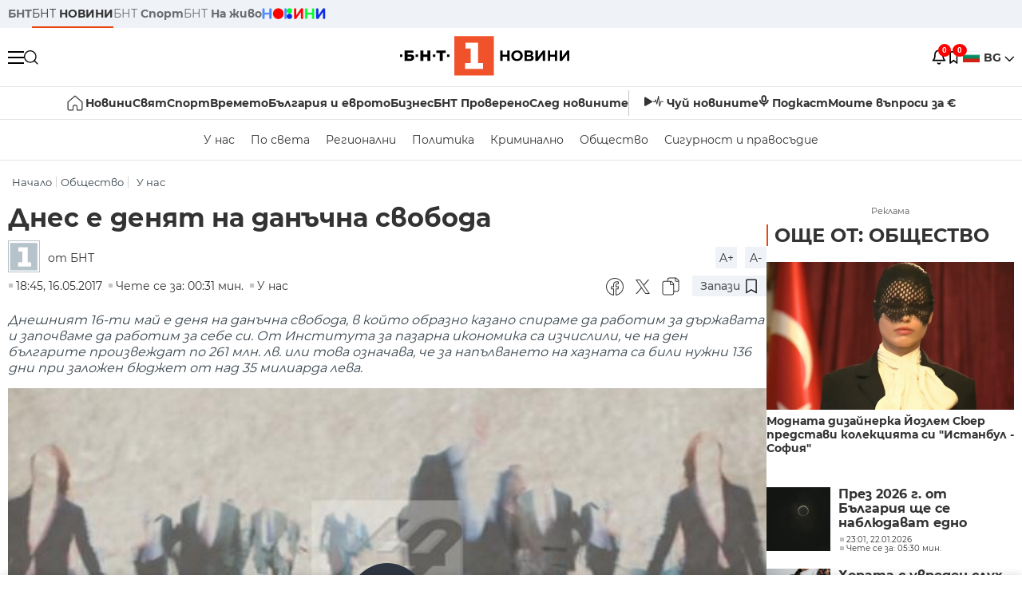

--- FILE ---
content_type: text/html; charset=UTF-8
request_url: https://bntnews.bg/bg/a/dnes-e-denyat-na-danchna-svoboda
body_size: 20582
content:
<!DOCTYPE html>
<html lang="bg">

    <meta charset="utf-8">
<meta http-equiv="X-UA-Compatible" content="IE=edge,chrome=1">

<title>Днес е денят на данъчна свобода - По света и у нас - БНТ Новини</title>
<meta content="Днешният 16-ти май е деня на данъчна свобода, в който образно казано спираме да работим за държавата и започваме да работим за себе си. От Института з..." name="description">
<meta content="Днес е денят на данъчна свобода - По света и у нас - БНТ Новини" property="og:title">
<meta content="Днешният 16-ти май е деня на данъчна свобода, в който образно казано спираме да работим за държавата и започваме да работим за себе си. От Института з..." property="og:description">
<meta property="fb:app_id" content="136396243365731">
    <meta content="https://nws2.bnt.bg/p/d/a/danaci-30366-700x390.jpg" property="og:image">
    <meta property="og:image:width" content="840" />
    <meta property="og:image:height" content="454" />

    <link rel="canonical" href="https://bntnews.bg/bg/a/dnes-e-denyat-na-danchna-svoboda" />
    <meta content="https://bntnews.bg/bg/a/dnes-e-denyat-na-danchna-svoboda" property="og:url">

    <meta property="og:type" content="article" />
    <meta property="og:site_name" content="bntnews.bg" />
        <script type="application/ld+json">
    [{"@context":"https:\/\/schema.org","@type":"NewsArticle","headline":"\u0414\u043d\u0435\u0441 \u0435 \u0434\u0435\u043d\u044f\u0442 \u043d\u0430 \u0434\u0430\u043d\u044a\u0447\u043d\u0430 \u0441\u0432\u043e\u0431\u043e\u0434\u0430","description":"\u0414\u043d\u0435\u0448\u043d\u0438\u044f\u0442 16-\u0442\u0438 \u043c\u0430\u0439 \u0435 \u0434\u0435\u043d\u044f \u043d\u0430 \u0434\u0430\u043d\u044a\u0447\u043d\u0430 \u0441\u0432\u043e\u0431\u043e\u0434\u0430, \u0432 \u043a\u043e\u0439\u0442\u043e \u043e\u0431\u0440\u0430\u0437\u043d\u043e \u043a\u0430\u0437\u0430\u043d\u043e \u0441\u043f\u0438\u0440\u0430\u043c\u0435 \u0434\u0430 \u0440\u0430\u0431\u043e\u0442\u0438\u043c \u0437\u0430 \u0434\u044a\u0440\u0436\u0430\u0432\u0430\u0442\u0430 \u0438 \u0437\u0430\u043f\u043e\u0447\u0432\u0430\u043c\u0435 \u0434\u0430 \u0440\u0430\u0431\u043e\u0442\u0438\u043c \u0437\u0430 \u0441\u0435\u0431\u0435 \u0441\u0438. \u041e\u0442 \u0418\u043d\u0441\u0442\u0438\u0442\u0443\u0442\u0430 \u0437...","mainEntityOfPage":{"@type":"WebPage","@id":"https:\/\/bntnews.bg"},"image":{"@type":"ImageObject","url":"https:\/\/nws2.bnt.bg\/p\/d\/a\/danaci-30366-700x390.jpg","width":1000,"height":500},"datePublished":"2017-05-16T18:45:33+03:00","dateModified":"2017-05-16T18:45:33+03:00","author":{"@type":"Person","name":"\u0411\u041d\u0422","url":"https:\/\/bntnews.bg"},"publisher":{"@type":"Organization","name":"\u041f\u043e \u0441\u0432\u0435\u0442\u0430 \u0438 \u0443 \u043d\u0430\u0441 - \u0411\u041d\u0422 \u041d\u043e\u0432\u0438\u043d\u0438","logo":{"@type":"ImageObject","url":"https:\/\/bntnews.bg\/box\/img\/BNT_black.svg","width":597,"height":218},"sameAs":["https:\/\/www.facebook.com\/novinite.bnt\/","https:\/\/twitter.com\/bnt_bg","https:\/\/www.instagram.com\/bnt_news\/"]},"isAccessibleForFree":true},{"@context":"https:\/\/schema.org","@type":"BreadcrumbList","itemListElement":[{"@type":"ListItem","position":1,"name":"\u041d\u0430\u0447\u0430\u043b\u043e","item":"https:\/\/bntnews.bg"},{"@type":"ListItem","position":2,"name":"\u041e\u0431\u0449\u0435\u0441\u0442\u0432\u043e","item":"https:\/\/bntnews.bg\/bg\/c\/obshtestvo-15"},{"@type":"ListItem","position":3,"name":"\u0423 \u043d\u0430\u0441","item":"https:\/\/bntnews.bg\/bg\/c\/bulgaria"}]},{"@context":"https:\/\/schema.org","@type":"VideoObject","name":"\u0414\u043d\u0435\u0441 \u0435 \u0434\u0435\u043d\u044f\u0442 \u043d\u0430 \u0434\u0430\u043d\u044a\u0447\u043d\u0430 \u0441\u0432\u043e\u0431\u043e\u0434\u0430","description":"\u0414\u043d\u0435\u0448\u043d\u0438\u044f\u0442 16-\u0442\u0438 \u043c\u0430\u0439 \u0435 \u0434\u0435\u043d\u044f \u043d\u0430 \u0434\u0430\u043d\u044a\u0447\u043d\u0430 \u0441\u0432\u043e\u0431\u043e\u0434\u0430, \u0432 \u043a\u043e\u0439\u0442\u043e \u043e\u0431\u0440\u0430\u0437\u043d\u043e \u043a\u0430\u0437\u0430\u043d\u043e \u0441\u043f\u0438\u0440\u0430\u043c\u0435 \u0434\u0430 \u0440\u0430\u0431\u043e\u0442\u0438\u043c \u0437\u0430 \u0434\u044a\u0440\u0436\u0430\u0432\u0430\u0442\u0430 \u0438 \u0437\u0430\u043f\u043e\u0447\u0432\u0430\u043c\u0435 \u0434\u0430 \u0440\u0430\u0431\u043e\u0442\u0438\u043c \u0437\u0430 \u0441\u0435\u0431\u0435 \u0441\u0438. \u041e\u0442 \u0418\u043d\u0441\u0442\u0438\u0442\u0443\u0442\u0430 \u0437...","thumbnailUrl":["https:\/\/nws2.bnt.bg\/p\/d\/a\/danaci-30366-700x390.jpg"],"uploadDate":"2017-05-16T18:45:33+03:00","contentUrl":"https:\/\/nws2.bnt.bg\/p\/p\/s\/psn160517-20-danychna-svoboda-x264-393670.mp4"}]
</script>
    
    
<meta name="twitter:card" content="summary">
<meta name="twitter:site" content="bntnews.bg">
<meta name="twitter:title" content="Днес е денят на данъчна свобода - По света и у нас - БНТ Новини">
<meta name="twitter:description" content="Днешният 16-ти май е деня на данъчна свобода, в който образно казано спираме да работим за държавата и започваме да работим за себе си. От Института з...">
    <meta name="twitter:image" content="https://nws2.bnt.bg/p/d/a/danaci-30366-700x390.jpg">





<meta name="viewport" content="width=device-width, height=device-height, initial-scale=1.0, user-scalable=0, minimum-scale=1.0, maximum-scale=1.0">



    <script type="application/ld+json">
        {
            "@context": "https://schema.org",
            "@type": "WebSite",
            "name":"БНТ Новини",
            "url": "https://bntnews.bg"
        }
    </script>




<style type="text/css">

   @font-face{font-family:Montserrat;font-style:normal;font-display: swap; font-weight:300;src:url(/box/css/fonts/montserrat-v14-latin_cyrillic-ext_cyrillic-300.eot);src:local('Montserrat Light'),local('Montserrat-Light'),url(/box/css/fonts/montserrat-v14-latin_cyrillic-ext_cyrillic-300.eot?#iefix) format('embedded-opentype'),url(/box/css/fonts/montserrat-v14-latin_cyrillic-ext_cyrillic-300.woff2) format('woff2'),url(/box/css/fonts/montserrat-v14-latin_cyrillic-ext_cyrillic-300.woff) format('woff'),url(/box/css/fonts/montserrat-v14-latin_cyrillic-ext_cyrillic-300.ttf) format('truetype'),url(/box/css/fonts/montserrat-v14-latin_cyrillic-ext_cyrillic-300.svg#Montserrat) format('svg')}@font-face{font-family:Montserrat;font-display: swap; font-style:normal;font-weight:400;src:url(/box/css/fonts/montserrat-v14-latin_cyrillic-ext_cyrillic-regular.eot);src:local('Montserrat Regular'),local('Montserrat-Regular'),url(/box/css/fonts/montserrat-v14-latin_cyrillic-ext_cyrillic-regular.eot?#iefix) format('embedded-opentype'),url(/box/css/fonts/montserrat-v14-latin_cyrillic-ext_cyrillic-regular.woff2) format('woff2'),url(/box/css/fonts/montserrat-v14-latin_cyrillic-ext_cyrillic-regular.woff) format('woff'),url(/box/css/fonts/montserrat-v14-latin_cyrillic-ext_cyrillic-regular.ttf) format('truetype'),url(/box/css/fonts/montserrat-v14-latin_cyrillic-ext_cyrillic-regular.svg#Montserrat) format('svg')}@font-face{font-family:Montserrat;font-display: swap; font-style:normal;font-weight:500;src:url(/box/css/fonts/montserrat-v14-latin_cyrillic-ext_cyrillic-500.eot);src:local('Montserrat Medium'),local('Montserrat-Medium'),url(/box/css/fonts/montserrat-v14-latin_cyrillic-ext_cyrillic-500.eot?#iefix) format('embedded-opentype'),url(/box/css/fonts/montserrat-v14-latin_cyrillic-ext_cyrillic-500.woff2) format('woff2'),url(/box/css/fonts/montserrat-v14-latin_cyrillic-ext_cyrillic-500.woff) format('woff'),url(/box/css/fonts/montserrat-v14-latin_cyrillic-ext_cyrillic-500.ttf) format('truetype'),url(/box/css/fonts/montserrat-v14-latin_cyrillic-ext_cyrillic-500.svg#Montserrat) format('svg')}@font-face{font-family:Montserrat;font-display: swap; font-style:normal;font-weight:700;src:url(/box/css/fonts/montserrat-v14-latin_cyrillic-ext_cyrillic-700.eot);src:local('Montserrat Bold'),local('Montserrat-Bold'),url(/box/css/fonts/montserrat-v14-latin_cyrillic-ext_cyrillic-700.eot?#iefix) format('embedded-opentype'),url(/box/css/fonts/montserrat-v14-latin_cyrillic-ext_cyrillic-700.woff2) format('woff2'),url(/box/css/fonts/montserrat-v14-latin_cyrillic-ext_cyrillic-700.woff) format('woff'),url(/box/css/fonts/montserrat-v14-latin_cyrillic-ext_cyrillic-700.ttf) format('truetype'),url(/box/css/fonts/montserrat-v14-latin_cyrillic-ext_cyrillic-700.svg#Montserrat) format('svg')}

</style>

<link rel="stylesheet" type='text/css' href="/box2/css//normalize.css">
<link rel="stylesheet" type='text/css' href="/box2/css//flex.css?b=1538">
<link rel="stylesheet" type='text/css' href="/box2/css//app.css?b=1538">
<link rel="stylesheet" type='text/css' href="/box2/css//app-new.css?b=1538">
<link rel="stylesheet" type='text/css' href="/box2/css//mobile.css?b=1538">
<script src="/box2/js//jquery-3.6.1.min.js"></script>

<link rel="shortcut icon" href="/favicon.ico" type="image/x-icon">
<link rel="icon" href="/favicon.ico" type="image/x-icon">
<link rel="apple-touch-icon" sizes="57x57" href="/box/img//fav/apple-icon-57x57.png">
<link rel="apple-touch-icon" sizes="60x60" href="/box/img//fav/apple-icon-60x60.png">
<link rel="apple-touch-icon" sizes="72x72" href="/box/img//fav/apple-icon-72x72.png">
<link rel="apple-touch-icon" sizes="76x76" href="/box/img//fav/apple-icon-76x76.png">
<link rel="apple-touch-icon" sizes="114x114" href="/box/img//fav/apple-icon-114x114.png">
<link rel="apple-touch-icon" sizes="120x120" href="/box/img//fav/apple-icon-120x120.png">
<link rel="apple-touch-icon" sizes="144x144" href="/box/img//fav/apple-icon-144x144.png">
<link rel="apple-touch-icon" sizes="152x152" href="/box/img//fav/apple-icon-152x152.png">
<link rel="apple-touch-icon" sizes="180x180" href="/box/img//fav/apple-icon-180x180.png">
<link rel="icon" type="image/png" sizes="192x192"  href="/box/img//fav/android-icon-192x192.png">
<link rel="icon" type="image/png" sizes="32x32" href="/box/img//fav/favicon-32x32.png">
<link rel="icon" type="image/png" sizes="96x96" href="/box/img//fav/favicon-96x96.png">
<link rel="icon" type="image/png" sizes="16x16" href="/box/img//fav/favicon-16x16.png">
<link rel="manifest" href="/box/img//fav/manifest.json">
<meta name="msapplication-TileImage" content="/ms-icon-144x144.png">
<meta name="facebook-domain-verification" content="e5jyuibgow43w4jcikwb0j66f9w398" />

    <!-- Google Tag Manager  header-->
<script>(function(w,d,s,l,i){w[l]=w[l]||[];w[l].push({'gtm.start':
new Date().getTime(),event:'gtm.js'});var f=d.getElementsByTagName(s)[0],
j=d.createElement(s),dl=l!='dataLayer'?'&l='+l:'';j.async=true;j.src=
'https://www.googletagmanager.com/gtm.js?id='+i+dl;f.parentNode.insertBefore(j,f);
})(window,document,'script','dataLayer','GTM-T68FD57');</script>
<!-- End Google Tag Manager -->

               <script async src="https://securepubads.g.doubleclick.net/tag/js/gpt.js"></script>
     <script>
     
            window.googletag = window.googletag || {cmd: []};
            googletag.cmd.push(function() {

            googletag.defineSlot('/21827094253/News.BNT.bg/news_bnt_inside_page_btf', [[1, 1], [300, 600], [160, 600], [300, 250], [250, 250]], 'div-gpt-ad-1580289678346-0').addService(googletag.pubads());
            googletag.defineSlot('/21827094253/News.BNT.bg/native_ad_newsbnt', [1, 1], 'div-gpt-ad-1591698732258-0').addService(googletag.pubads());
            googletag.defineSlot('/21827094253/News.BNT.bg/news_bnt_page_richmedia', [1, 1], 'div-gpt-ad-1580294573024-0').addService(googletag.pubads());

            var lb = googletag.sizeMapping().
            addSize([1024, 0], [[1,1],[970, 250], [970, 66], [980, 120], [728, 90]]). //desktop
            addSize([320, 0], [[1,1],[360, 100],[320, 100]]).
            addSize([0, 0], [1, 1]). //other
            build();

            var rect = googletag.sizeMapping().
            addSize([1024, 0], [[1,1], [300,600],[300,250], [336,280], [250,250], [160,600]]). //desktop
            addSize([320, 0], [[1,1], [300,250], [336,280], [250,250]]).
            addSize([0, 0], [1, 1]). //other
            build();

            var gptAdSlots = [];

            gptAdSlots[0] = googletag.defineSlot('/21827094253/News.BNT.bg/news_bnt_inside_page_leaderboard_atf', [[1, 1], [970, 250], [750, 100], [980, 120], [960, 90], [728, 90], [980, 90], [320, 50],  [930, 180], [970, 90], [300, 50], [750, 200], [970, 66], [320, 100], [750, 300], [950, 90]], 'div-gpt-ad-1580289379931-0').
            defineSizeMapping(lb).
            setCollapseEmptyDiv(true).
            addService(googletag.pubads());
            googletag.enableServices();

            gptAdSlots[1] = googletag.defineSlot('/21827094253/News.BNT.bg/news_bnt_inside_page_atf', [[300, 600], [160, 600], [1, 1], [250, 250], [336, 280], [300, 250]], 'div-gpt-ad-1617786055977-0').
            defineSizeMapping(rect).
            setCollapseEmptyDiv(true).
            addService(googletag.pubads());
            googletag.enableServices();

            googletag.pubads().enableSingleRequest();
            googletag.pubads().setCentering(true);
            googletag.pubads().collapseEmptyDivs();
            googletag.pubads().setTargeting('page', 'insidepage');

              
            googletag.enableServices();

  });
     
     </script>
    
    
    <!-- Google tag (gtag.js) -->
    <script async src="https://www.googletagmanager.com/gtag/js?id=G-V1VRKR2BY0"></script>
    <script>
      window.dataLayer = window.dataLayer || [];
      function gtag(){dataLayer.push(arguments);}
      gtag('js', new Date());

      gtag('config', 'G-V1VRKR2BY0');
    </script>
    



    
    
    

<script src="/box2/js/favorites.js?p=1538"></script>
<script src="/box2/js/react.js?p=1538"></script>

    <body>

        <div class="dim"></div>
<header>
    <div class="header-top-nd">
        <div class="container clearfix">
            <div class="header-top-nd-wrap">
                <div class="top-links-scroll">
                    <div class="left-links">
                        <a class="bold" href="https://bnt.bg/" title="БНТ" >БНТ</a>
                        <a class="active" href="https://bntnews.bg/" title="БНТ НОВИНИ" >БНТ <span class="bold">НОВИНИ</span></a>
                        <a href="https://bntnews.bg/sport" title="БНТ Спорт" >БНТ <span class="bold">Спорт</span></a>
                        <a href="https://tv.bnt.bg/" title="БНТ На живо">БНТ <span class="bold">На живо</span></a>
                                                <a href="https://bntnews.bg/kids" class="no-before kids-banner-desktop " style="opacity:1;">
                            <img src="/box2/img/kids.png" style="margin-top:10px;height:14px;opacity:1;" alt="бнт деца">
                        </a>
                        <style>
                        .kids-banner-mobile {
                          display: none;
                        }
                        @media screen and (max-width: 640px) {
                             .kids-banner-desktop {
                               display: none;
                             }
                             .kids-banner-mobile {
                               display: block;
                             }
                        }
                        </style>
                                                                                            </div>
                </div>
                <div class="right-links">
                                        <div class="langeauge-wrap-nd pointer for-mobile">
                                                    <img src="/box2/img/bg.png" class="bg-lng-icon" style="width:21px;float:left;margin-right:5px;">
                            <a href="javascript:void(0);" class="bold">BG <img class="bg-lng-icon" src="/box2/img/down.png"></a>
                        
                        <ul class="language">
                                                        <li style="height:50px;line-height:50px;">
                                <img src="/box2/img/en.jpg" style="width:21px;float:left;margin-top:18px;margin-right:5px;">
                                <a href="https://bntnews.bg/en">ENG</a>
                            </li>
                            
                            
                            <li style="height:50px;line-height:50px;">
                                <img src="/box2/img/tr.png" style="width:21px;float:left;margin-top:18px;margin-right:5px;">
                                <a href="https://bnt.bg/tr" target="_blank">TR</a>
                            </li>
                        </ul>
                    </div>
                </div>
            </div>
        </div>
    </div><!-- End header top -->

    <div class="header-middle-nd">
        <div class="container d-flex justify-content-between">
            <div class="middle-content-nd">
                <div class="left-part-nd">
                    <div class="menu-nd">
                        <button class="hamburger-btn menu-icon-nd" id="hamburger">
                          <span class="line"></span>
                          <span class="line"></span>
                          <span class="line"></span>
                        </button>
                    </div>
                    <button id="search-button" class="search left pointer"><img src="/box2/img/new-search-btn.png" width="18" height="18" alt=""></button>
                    <div class="search-clone none">&nbsp;</div>
                </div>
                <div class="middle-part-nd">
                    <a href="https://bntnews.bg/" class="logo-nd">
                        <img src="/box2/img/logo-bnt-new.svg">
                    </a>
                </div>
                <div class="right-part-nd">
                    <a class="bell" id="bell-noty" href="javascript:void(0);">
                        <div class="notification-container">
                            <!-- Bell Icon SVG -->
                            <svg class="bell-icon" xmlns="http://www.w3.org/2000/svg" viewBox="0 0 24 24" fill="none" stroke="#000000" stroke-width="2" stroke-linecap="round" stroke-linejoin="round">
                                <path d="M18 8A6 6 0 0 0 6 8c0 7-3 9-3 9h18s-3-2-3-9"></path>
                                <path d="M13.73 21a2 2 0 0 1-3.46 0"></path>
                            </svg>

                            <!-- X Icon SVG (thin) -->
                            <svg class="x-icon" xmlns="http://www.w3.org/2000/svg" viewBox="0 0 24 24" fill="none" stroke="#000000" stroke-width="1" stroke-linecap="round" stroke-linejoin="round">
                                <line x1="19" y1="5" x2="5" y2="19"></line>
                                <line x1="5" y1="5" x2="19" y2="19"></line>
                            </svg>

                            <!-- Notification Badge with Count -->
                            <div class="notification-badge">0</div>
                        </div>
                    </a>



                    <a class="marks" id="bookmark-noty" href="javascript:void(0);">
                        <div id="fv-bookmark-noty" class="bookmark-container">
                            <!-- Bookmark Icon SVG -->
                            <svg class="bookmark-icon" xmlns="http://www.w3.org/2000/svg" viewBox="0 0 24 24" fill="none" stroke="#000000" stroke-width="2" stroke-linecap="round" stroke-linejoin="round">
                                <path d="M5 4 V21 L10 17 L15 21 V4 Z"></path>
                            </svg>

                            <!-- X Icon SVG (thin) -->
                            <svg class="x-icon" xmlns="http://www.w3.org/2000/svg" viewBox="0 0 24 24" fill="none" stroke="#000000" stroke-width="1" stroke-linecap="round" stroke-linejoin="round">
                                <line x1="19" y1="5" x2="5" y2="19"></line>
                                <line x1="5" y1="5" x2="19" y2="19"></line>
                            </svg>

                            <!-- Optional: Notification Badge with Count -->
                            <div class="notification-badge fv-notification-badge"></div>
                        </div>
                    </a>

                                        <div class="langeauge-wrap-nd pointer for-desktop">
                                                    <img src="/box2/img/bg.png" style="width:21px;float:left;margin-right:5px;">
                            <a href="javascript:void(0);" class="bold">BG <img src="/box2/img/down.png"></a>
                        
                        <ul class="language">
                                                        <li style="height:50px;line-height:50px;">
                                <img src="/box2/img/en.jpg" style="width:21px;float:left;margin-top:18px;margin-right:5px;">
                                <a href="https://bntnews.bg/en">ENG</a>
                            </li>
                            
                            
                            <li style="height:50px;line-height:50px;">
                                <img src="/box2/img/tr.png" style="width:21px;float:left;margin-top:18px;margin-right:5px;">
                                <a href="https://bnt.bg/tr" target="_blank">TR</a>
                            </li>
                        </ul>
                    </div>
                </div>

            </div><!-- End container -->

        </div>

        
    </div><!-- End header middle -->

    <div class="header-bottom-nd">
    <div class="container clearfix">
      <div class="scroll-mobile">
          <div class="top-nav-nd">
                            
                                          <a href="https://bntnews.bg" title="Начало" class="nav-link-nd flex justify-center align-center" style="display:flex;">
                            <img src="/box2/img/home.svg" style="margin-right:3px;" width="20" alt="Начало">
                        </a>
                  
                                
                                        <a href="https://bntnews.bg" title="Новини" class="nav-link-nd">Новини</a>
                  
                                
                                        <a href="https://bntnews.bg/bg/c/po-sveta" title="Свят" class="nav-link-nd">Свят</a>
                  
                                
                                        <a href="https://bntnews.bg/sport" title="Спорт" class="nav-link-nd">Спорт</a>
                  
                                        <a href="https://bntnews.bg/kids" title="Спорт" class="nav-link-nd kids-banner-mobile ">
                          <img src="/box2/img/kids.png" style="margin-top:10px;height:12px;opacity:1;" alt="бнт деца">
                      </a>
                                
                                        <a href="https://bntnews.bg/vremeto-141cat.html" title="Времето" class="nav-link-nd">Времето</a>
                  
                                
                                        <a href="https://bntnews.bg/balgariya-i-evroto-450cat.html" title="България и еврото" class="nav-link-nd">България и еврото</a>
                  
                                
                                        <a href="https://bntnews.bg/ikonomika-435cat.html" title="Бизнес" class="nav-link-nd">Бизнес</a>
                  
                                
                                        <a href="https://bntnews.bg/provereno" title="БНТ Проверено" class="nav-link-nd">БНТ Проверено</a>
                  
                                
                                        <a href="https://bntnews.bg/bg/c/sled-novinite" title="След новините" class="nav-link-nd">След новините</a>
                  
                                
                                <a href="https://bntnews.bg/listen" class="nav-link-nd listen"><img src="/box2/img/listen.svg">Чуй новините</a>
              
              <a href="https://www.youtube.com/@BNT1/podcasts" target="_blank" class="nav-link-nd podkast"><img src="/box2/img/podcast.svg">Подкаст</a>

              <a href="https://bntnews.bg/me/euro" class="nav-link-nd podkast">Моите въпроси за €</a>
          </div>
      </div>
    </div>
</div><!-- End header bottom -->
<div class="header-nav-nd" style="">
    <div class="container clearfix">
        <div class="scroll-mobile">
          <div class="bottom-nav-nd">
                                                                                <a href="https://bntnews.bg/bg/c/bulgaria" title="У нас" class="bott-nav-nd">У нас</a>
                                                                                        <a href="https://bntnews.bg/bg/c/po-sveta" title="По света" class="bott-nav-nd">По света</a>
                                                                                        <a href="https://bntnews.bg/bg/z" title="Регионални" class="bott-nav-nd">Регионални</a>
                                                                                        <a href="https://bntnews.bg/bg/c/bgpolitika" title="Политика" class="bott-nav-nd">Политика</a>
                                                                                        <a href="https://bntnews.bg/kriminalno-121cat.html" title="Криминално" class="bott-nav-nd">Криминално</a>
                                                                                        <a href="https://bntnews.bg/bg/c/obshtestvo-15" title="Общество" class="bott-nav-nd">Общество</a>
                                                                                        <a href="https://bntnews.bg/bg/c/bgsigurnost" title="Сигурност и правосъдие" class="bott-nav-nd">Сигурност и правосъдие</a>
                                                                </div>
        </div>
    </div>
</div>


    <div class="mobile-nav">
    <div class="main-nav">

        <div class="left flex items-center w100">
            <div class="search-wrap flex-1 left">
                <form action="https://bntnews.bg/search" method="get">
                   <input id="search_input" type="text" name="q" />
                   <button type="submit"><img src="/box2/img/search_w.svg" width="16" alt=""></button>
                </form>
            </div>

        </div>

        <div class="nav-links-holder">
            <a href="https://bntnews.bg/" title="начало"><img src="/box2/img/home.svg" style="margin-right:10px;" width="20" alt=""> начало</a>
                                                                                                                            <a href="https://bntnews.bg" title="Новини" class="nav-link-nd">Новини</a>
                                                                                                                                <a href="https://bntnews.bg/bg/c/po-sveta" title="Свят" class="nav-link-nd">Свят</a>
                                                                                                                                <a href="https://bntnews.bg/sport" title="Спорт" class="nav-link-nd">Спорт</a>
                                                                <a href="https://bntnews.bg/kids" title="Спорт" class="nav-link-nd ">
                            <img src="/box2/img/kids.png" style="margin-top:10px;height:12px;opacity:1;" alt="бнт деца">
                        </a>
                                                                                                            <a href="https://bntnews.bg/vremeto-141cat.html" title="Времето" class="nav-link-nd">Времето</a>
                                                                                                                                <a href="https://bntnews.bg/balgariya-i-evroto-450cat.html" title="България и еврото" class="nav-link-nd">България и еврото</a>
                                                                                                                                <a href="https://bntnews.bg/ikonomika-435cat.html" title="Бизнес" class="nav-link-nd">Бизнес</a>
                                                                                                                                <a href="https://bntnews.bg/provereno" title="БНТ Проверено" class="nav-link-nd">БНТ Проверено</a>
                                                                                                                                <a href="https://bntnews.bg/bg/c/sled-novinite" title="След новините" class="nav-link-nd">След новините</a>
                                                                                                                    <a href="https://bntnews.bg/bg/c/bulgaria" title="У нас" class="nav-link-nd">У нас</a>
                                                                <a href="https://bntnews.bg/bg/c/po-sveta" title="По света" class="nav-link-nd">По света</a>
                                                                <a href="https://bntnews.bg/bg/z" title="Регионални" class="nav-link-nd">Регионални</a>
                                                                <a href="https://bntnews.bg/bg/c/bgpolitika" title="Политика" class="nav-link-nd">Политика</a>
                                                                <a href="https://bntnews.bg/kriminalno-121cat.html" title="Криминално" class="nav-link-nd">Криминално</a>
                                                                <a href="https://bntnews.bg/bg/c/obshtestvo-15" title="Общество" class="nav-link-nd">Общество</a>
                                                                <a href="https://bntnews.bg/bg/c/bgsigurnost" title="Сигурност и правосъдие" class="nav-link-nd">Сигурност и правосъдие</a>
                                        <a href="https://bntnews.bg/listen" class="" title="Чуй новините"><img src="/box2/img/listen.svg" style="margin-right:10px;" width="24" alt=""> Чуй новините</a>
            <a href="https://www.youtube.com/@BNT1/podcasts" target="_blank" title="Подкаст"><img src="/box2/img/podcast.svg" style="margin-right:10px;" width="18" alt=""> Подкаст</a>
        </div><!-- End nav links holder -->

    </div><!-- End main nav -->

    
</div><!-- End mobile nav -->


    <div class="noty-nav">
        <div class="flex" style="margin-bottom:30px;">
            <h2 class="section-title flex-1 left w100" style="width:auto;">
                <span>
                    ИЗВЕСТИЯ
                </span>
            </h2>

            <a href="https://bntnews.bg/personal" class="more-button flex flex-1 items-center justify-center" style="background: #f0532c;padding-left:0px;min-width: 130px;margin-bottom:0px;max-width: 180px;text-transform: uppercase;height: 30px;line-height: 30px;">
                <span style="max-width:15px;margin-top:10px;margin-right:10px;">
                    <!-- Bell Icon SVG -->
                    <svg class="bell-icon-small" xmlns="http://www.w3.org/2000/svg" viewBox="0 0 24 24" fill="none" stroke="#ffffff" stroke-width="2" stroke-linecap="round" stroke-linejoin="round">
                        <path d="M18 8A6 6 0 0 0 6 8c0 7-3 9-3 9h18s-3-2-3-9"></path>
                        <path d="M13.73 21a2 2 0 0 1-3.46 0"></path>
                    </svg>

                </span>
                <span>
                    Моите новини
                </span>
            </a>
                    </div>

        <div class="news-boxes">
                    </div><!-- End news boxes holder -->
    </div><!-- End noty nav -->

    <div id="fv-favorites-modal" class="bookmark-nav">
        <h2 class="section-title left w100" style="margin-bottom:30px;">
            <span>
                ЗАПАЗЕНИ
            </span>
        </h2>
        <div class="news-boxes fv-favorites-modal-body">

        </div><!-- End news boxes holder -->
    </div><!-- End noty nav -->


</header>
<!-- End Header -->

<script type="text/javascript">
$(document).ready(function() {
  var headerMiddle = $('.header-middle-nd');
  var headerMiddleHeight = headerMiddle.outerHeight();
  var headerMiddleOffset = headerMiddle.offset().top;
  if($('.non-sticky-back-button')[0]) {
      var backOffset = $('.non-sticky-back-button').offset().top;
  }
  else {
      var backOffset = 0;
  }
  var isSticky = false;
  var isStickyBack = false;
  var spacer = $('<div class="header-spacer"></div>').height(headerMiddleHeight);
  var mobileNav = $('.mobile-nav');
  var notyNav = $('.noty-nav');
  var bookmarkNav = $('.bookmark-nav');

  function adjustMobileNav() {
    // Use getBoundingClientRect for most accurate position calculation
    var headerRect = headerMiddle[0].getBoundingClientRect();
    var headerBottom = Math.ceil(headerRect.bottom);

    mobileNav.css({
      'top': headerBottom + 'px',
      'height': 'calc(100vh - ' + headerBottom + 'px)'
    });

    notyNav.css({
      'top': headerBottom + 'px',
      'height': 'calc(100vh - ' + headerBottom + 'px)'
    });

    bookmarkNav.css({
      'top': headerBottom + 'px',
      'height': 'calc(100vh - ' + headerBottom + 'px)'
    });
  }

  function handleScroll() {
    var scrollPosition = $(window).scrollTop();

    if (scrollPosition > backOffset && !isStickyBack && $('.non-sticky-back-button')[0]) {
        $(".sticky-back-button").show();
        isStickyBack = true;
    }
    else if (scrollPosition <= backOffset && isStickyBack && $('.non-sticky-back-button')[0]) {
        $(".sticky-back-button").hide();
        isStickyBack = false;
    }

    if (scrollPosition > (headerMiddleOffset + 50) && !isSticky) {
      headerMiddle.after(spacer);

      headerMiddle.css({
        'position': 'fixed',
        'top': '0',
        'left': '0',
        'right': '0',
        'z-index': '1000',
        'box-shadow': '0 2px 5px rgba(0,0,0,0.1)'
      }).addClass('sticky-header');

      $('.logo-nd img').css('max-height', '29px');

      adjustMobileNav();
      isSticky = true;
    }
    else if (scrollPosition <= headerMiddleOffset && isSticky) {
      $('.header-spacer').remove();

      headerMiddle.css({
        'position': '',
        'top': '',
        'left': '',
        'right': '',
        'z-index': '',
        'box-shadow': ''
      }).removeClass('sticky-header');

      $('.logo-nd img').css('max-height', '');

      adjustMobileNav();
      isSticky = false;
    }
  }

  var ticking = false;
  $(window).on('scroll', function() {
    if (!ticking) {
      window.requestAnimationFrame(function() {
        handleScroll();
        ticking = false;
      });
      ticking = true;
    }
  });

  var resizeTimer;
  $(window).on('resize', function() {
    clearTimeout(resizeTimer);
    resizeTimer = setTimeout(function() {
      headerMiddleHeight = headerMiddle.outerHeight();
      headerMiddleOffset = isSticky ? spacer.offset().top : headerMiddle.offset().top;
      spacer.height(headerMiddleHeight);
      adjustMobileNav();
    }, 250);
  });

  handleScroll();
  adjustMobileNav();
});
</script>
<style>
.header-middle-nd {
  transition: box-shadow 0.3s ease;
  width: 100%;
  background: #fff;
}
.sticky-header {
  transition: box-shadow 0.3s ease;
}
.header-spacer {
  display: block;
}
</style>

        
        
        
        
        
<main>
    <div class="container clearfix">
        
        <div class="scroll-mobile-path">
            <div class="left w100 crums">
    <div class="scroll-mobile">
        <div class="breadcrumbs left w100" >
            <ul>
                <li><a href="https://bntnews.bg/">Начало</a></li>
                                                            <li ><a href="https://bntnews.bg/bg/c/obshtestvo-15">Общество</a></li>
                                            <li class="active"><a href="https://bntnews.bg/bg/c/bulgaria">У нас</a></li>
                                                </ul>

        </div>
    </div><!-- breadcrumbs -->
</div>
        </div>  

        <div class="all-news-wrap view-news">
            <div class="top-news-wrap d-flex view-page">
                <div class="left-column">
                    <h1 class="big-view-title" >Днес е денят на данъчна свобода</h1>
                    

                    
                    
                    <div class="info-news-wrap image-wrap bottom-info-container">
    <div class="front-position">
        <a href="https://bntnews.bg/" title="">
                        <img src="/box/img/avtor_icon.png" fetchpriority="high" alt="bnt avatar logo" />
                    </a>


                <span class="left author">от БНТ </span>
                    </div>
    <div class="end-soc-position">
        <div class="right-zoom-wrap">
            <a href="#" class="zoom-in">A+</a>
            <a href="#" class="zoom-out">A-</a>
        </div>
    </div>
</div>
<script src="/box2/js/font.js?p=1538" charset="utf-8"></script>

                    <div class="under-title-info items-center">
                        <div style="width:auto;" class="news-stat  left w100 stats-wrap flex-1" >
        <time class="news-time stats" >
        18:45, 16.05.2017
            </time>
    
    
            <div class="read-time stats" >
            Чете се за: 00:31 мин.
        </div>
    
                        <a title="У нас" href="https://bntnews.bg/bg/c/bulgaria" class="shared red stats">У нас</a>
            </div>
                                                <div class="share-bttns" style="margin-right:10px;">
                                                        <div class="share-icons">
                                <div class="soc left a2a_kit left a2a_kit_size_32 a2a_default_style">
                                    <a class="a2a_button_facebook custom-share-btn share-icon-fb"
                                       data-a2a-url="https://bntnews.bg/bg/a/dnes-e-denyat-na-danchna-svoboda"
                                       data-a2a-title="Днес е денят на данъчна свобода">
                                    </a>
                                    <a class="a2a_button_twitter custom-share-btn share-icon-x"
                                       data-a2a-url="https://bntnews.bg/bg/a/dnes-e-denyat-na-danchna-svoboda"
                                       data-a2a-title="Днес е денят на данъчна свобода">
                                    </a>
                                    <a href="javascript:void(0);" class="copy-btn share-icon-c" data-clipboard-text="https://bntnews.bg/bg/a/dnes-e-denyat-na-danchna-svoboda">
                                       <span>Копирано в клипборда</span>
                                    </a>
                                </div>
                            </div>
                        </div>
                                                <div class="end-soc-position" style="background: #EFF3F8;padding-left:10px;padding-right:10px;">
                            <a href="javascript:void(0);" class="save fv-save bookmark-icon-save fv-empty flex items-center justify-center" data-id="801313" style="font-weight: 600;">
                              <span>Запази</span>
                              <svg xmlns="http://www.w3.org/2000/svg" viewBox="0 0 50 70">
                                  <path class="bookmark-fill" d="M10,5 L40,5 Q42,5 42,7 L42,50 L25,40 L8,50 L8,7 Q8,5 10,5 Z" stroke="black" stroke-width="3.5"/>
                                </svg>
                            </a>

                        </div>
                    </div>

                                        <div class="left w100 is-sub-txt" style="margin-bottom:5px;margin-top:20px;">
                        <p style="line-height: 20px;font-style:italic;">
                            Днешният 16-ти май е деня на данъчна свобода, в който образно казано спираме да работим за държавата и започваме да работим за себе си. От Института за пазарна икономика са изчислили, че на ден българите произвеждат по 261 млн. лв. или това означава, че за напълването на хазната са били нужни 136 дни при заложен бюджет от над 35 милиарда лева. 
                        </p>
                    </div>
                    
                    
                    <div class="top-news d-flex">
                                                <div class="videojs-wrap  left w100">
                            <div class="video left w100">
                                <div class="close-vid" title="Затвори"></div>
                                <video
                                    id="bnt-video"
                                    class="video-js vjs-default-skin vjs-16-9"
                                    controls
                                    preload="metadata"
                                    data-setup='{ "fluid": true, "poster":"https://nws2.bnt.bg/p/d/a/danaci-30366-810x0.jpg" }'
                                >
                                    <source src="https://nws2.bnt.bg/p/p/s/psn160517-20-danychna-svoboda-x264-393670.mp4" type="video/mp4">
                                                                    </video>
                            </div>
                        </div>
                                            </div>

                    <div class="left w100 flex signature-image">
                        <div class="flex-1">
                                                    </div>
                                                <div class="signature-text">
                            Субтитрите са автоматично генерирани и може да съдържат неточности.
                        </div>
                                            </div>


                                                                
                                        <div class="last-news-wrap scroll-slider view-scroll-images">
                        
<!--<div class="view-page-btns">
    <div class="swiper-button-prev"></div>
    <div class="swiper-button-next"></div>
</div>   -->

<div class="last-news-container">
    <a href="javascript:void(0);" class="move-btn left" id="scrollLeft">
        <img src="/box2/img/go-left.png" alt="Scroll left">
    </a>
    <div id="newsSliderOuter" style="padding-bottom: 10px;" class="scroll-outer gsc_thin_scroll">
        <div class="scroll-innner" id="newsSlider">
                                            <div class="scroll-box scroll-box-under-article" onclick="window.location='https://bntnews.bg/bg/a/nedovolstvo-v-rusenskiya-universitet-da-ne-otpada-zadochnoto-obuchenie-po-pravo'" style="width:auto;max-width:300px;">
                    <time style="font-weight: 500;">18:44, 16.05.2017</time>
                    <div class="flex flex-1 w100 left relative">
                        <a class="image-container-list">
                            <img class="img " src="https://nws2.bnt.bg/p/1/6/1605-pravo-393718-360x202.jpg" alt="Недоволство в Русенския университет – да не отпада задочното обучение по право">
                                                            <span class="white-sticker d-flex justify-content-center">
                                    <img src="/box2/img/playred.svg" width="14" alt="">
                                </span>
                                                    </a>
                        <a href="https://bntnews.bg/bg/a/nedovolstvo-v-rusenskiya-universitet-da-ne-otpada-zadochnoto-obuchenie-po-pravo" title="Недоволство в Русенския университет – да не отпада задочното обучение по право" style="font-weight: 600;">
                            Недоволство в Русенския университет – да не отпада задочното...
                        </a>
                    </div>

                </div>
                                                            <div class="scroll-box scroll-box-under-article" onclick="window.location='https://bntnews.bg/bg/a/simeonov-turisticheskiyat-bransh-shche-poluchat-oblekcheniya-za-predstoyashchiya-sezon'" style="width:auto;max-width:300px;">
                    <time style="font-weight: 500;">18:43, 16.05.2017</time>
                    <div class="flex flex-1 w100 left relative">
                        <a class="image-container-list">
                            <img class="img " src="https://nws2.bnt.bg/p/s/i/simeonov-393619-360x202.jpg" alt="Симеонов: Туристическият бранш ще получи облекчения за предстоящия сезон">
                                                            <span class="white-sticker d-flex justify-content-center">
                                    <img src="/box2/img/playred.svg" width="14" alt="">
                                </span>
                                                    </a>
                        <a href="https://bntnews.bg/bg/a/simeonov-turisticheskiyat-bransh-shche-poluchat-oblekcheniya-za-predstoyashchiya-sezon" title="Симеонов: Туристическият бранш ще получи облекчения за предстоящия сезон" style="font-weight: 600;">
                            Симеонов: Туристическият бранш ще получи облекчения за предстоящия...
                        </a>
                    </div>

                </div>
                                                            <div class="scroll-box scroll-box-under-article" onclick="window.location='https://bntnews.bg/bg/a/zhitelite-na-chetiri-rusenski-sela-piyat-voda-ss-zavisheno-sdrzhanie-na-khlor'" style="width:auto;max-width:300px;">
                    <time style="font-weight: 500;">18:20, 16.05.2017</time>
                    <div class="flex flex-1 w100 left relative">
                        <a class="image-container-list">
                            <img class="img " src="https://nws2.bnt.bg/p/1/6/1605-voda-393727-360x202.jpg" alt="Жителите на четири русенски села пият вода със завишено съдържание на хлор">
                                                            <span class="white-sticker d-flex justify-content-center">
                                    <img src="/box2/img/playred.svg" width="14" alt="">
                                </span>
                                                    </a>
                        <a href="https://bntnews.bg/bg/a/zhitelite-na-chetiri-rusenski-sela-piyat-voda-ss-zavisheno-sdrzhanie-na-khlor" title="Жителите на четири русенски села пият вода със завишено съдържание на хлор" style="font-weight: 600;">
                            Жителите на четири русенски села пият вода със завишено съдържание...
                        </a>
                    </div>

                </div>
                                                            <div class="scroll-box scroll-box-under-article" onclick="window.location='https://bntnews.bg/bg/a/snimat-chalga-klip-v-stolichna-gimnaziya'" style="width:auto;max-width:300px;">
                    <time style="font-weight: 500;">18:19, 16.05.2017</time>
                    <div class="flex flex-1 w100 left relative">
                        <a class="image-container-list">
                            <img class="img " src="https://nws2.bnt.bg/p/k/l/klip-393571-360x202.jpg" alt="Снимаха поп-фолк клип в столична гимназия">
                                                            <span class="white-sticker d-flex justify-content-center">
                                    <img src="/box2/img/playred.svg" width="14" alt="">
                                </span>
                                                    </a>
                        <a href="https://bntnews.bg/bg/a/snimat-chalga-klip-v-stolichna-gimnaziya" title="Снимаха поп-фолк клип в столична гимназия" style="font-weight: 600;">
                            Снимаха поп-фолк клип в столична гимназия
                        </a>
                    </div>

                </div>
                                                            <div class="scroll-box scroll-box-under-article" onclick="window.location='https://bntnews.bg/bg/a/rusenetst-todor-delev-otkri-20-tata-si-samostoyatelna-izlozhba'" style="width:auto;max-width:300px;">
                    <time style="font-weight: 500;">18:10, 16.05.2017</time>
                    <div class="flex flex-1 w100 left relative">
                        <a class="image-container-list">
                            <img class="img " src="https://nws2.bnt.bg/p/1/6/1605-izlojba-393724-360x202.jpg" alt="Русенецът Тодор Делев откри 20-ата си самостоятелна изложба">
                                                            <span class="white-sticker d-flex justify-content-center">
                                    <img src="/box2/img/playred.svg" width="14" alt="">
                                </span>
                                                    </a>
                        <a href="https://bntnews.bg/bg/a/rusenetst-todor-delev-otkri-20-tata-si-samostoyatelna-izlozhba" title="Русенецът Тодор Делев откри 20-ата си самостоятелна изложба" style="font-weight: 600;">
                            Русенецът Тодор Делев откри 20-ата си самостоятелна изложба
                        </a>
                    </div>

                </div>
                                                            <div class="scroll-box scroll-box-under-article" onclick="window.location='https://bntnews.bg/bg/a/komandirt-na-shesti-amerikanski-flot-poseti-varna'" style="width:auto;max-width:300px;">
                    <time style="font-weight: 500;">18:05, 16.05.2017</time>
                    <div class="flex flex-1 w100 left relative">
                        <a class="image-container-list">
                            <img class="img " src="https://nws2.bnt.bg/p/1/6/1605-varna-admiral-393568-360x202.jpg" alt="Командирът на Шести американски флот посети Варна">
                                                            <span class="white-sticker d-flex justify-content-center">
                                    <img src="/box2/img/playred.svg" width="14" alt="">
                                </span>
                                                    </a>
                        <a href="https://bntnews.bg/bg/a/komandirt-na-shesti-amerikanski-flot-poseti-varna" title="Командирът на Шести американски флот посети Варна" style="font-weight: 600;">
                            Командирът на Шести американски флот посети Варна
                        </a>
                    </div>

                </div>
                                                            <div class="scroll-box scroll-box-under-article" onclick="window.location='https://bntnews.bg/bg/a/arestuvakha-dvama-profesori-za-koruptsiya-v-plovdiv'" style="width:auto;max-width:300px;">
                    <time style="font-weight: 500;">17:27, 16.05.2017</time>
                    <div class="flex flex-1 w100 left relative">
                        <a class="image-container-list">
                            <img class="img " src="https://nws2.bnt.bg/p/k/o/korupcia-251025-360x202.jpg" alt="Арестуваха двама професори за корупция в Пловдив">
                                                            <span class="white-sticker d-flex justify-content-center">
                                    <img src="/box2/img/playred.svg" width="14" alt="">
                                </span>
                                                    </a>
                        <a href="https://bntnews.bg/bg/a/arestuvakha-dvama-profesori-za-koruptsiya-v-plovdiv" title="Арестуваха двама професори за корупция в Пловдив" style="font-weight: 600;">
                            Арестуваха двама професори за корупция в Пловдив
                        </a>
                    </div>

                </div>
                                    </div>
    </div>
    <a href="javascript:void(0);" class="move-btn right" id="scrollRight">
        <img src="/box2/img/go-right.png" alt="Scroll right">
    </a>
</div>
                    </div>
                    
                    
                    <div class="text-images-container txt-news">
                        <div class="text-container is-gall">
                            <p>Цели 34 дни отделяме през 2017, за да попълним приходите от ДДС. </p><p>За здравни и социални осигуровки ще ни е нужен един пълен месец. За да си платим акцизите ще работим малко над 19 дни, за подоходните данъци - 12 дни, а за корпоративните  близо 8 дни. </p><p>Други 8 дни ще отделим само, за да платим държавните и общински такси. През последните години се наблюдава устойчива тенденция Денят за данъчна свобода да идва все по-късно, което означава, че у нас нараства данъчната тежест, обясняват анализатори.</p><blockquote><strong>Георги Ганев- анализатор в Института за пазарна икономика:</strong> "Осигурителната тежест бе увеличена през тази година с 1% за вноска за пенсии, което казано по -просто -  всеки работещ българин отново да си купи втора годишна винетка за лека кола."</blockquote><p>През годините има и въвеждане на някои малки данъци, без големи промени, но малки данъци, като данък лихва, данък уикенд, туристически данък, данък върху застрахователните премии.</p>


                            


                            

                        </div>


                    </div>

                    <div class="bottom-share-wrap">
                        <div class="share-bttns">
                        <span style="font-weight: 600;">Сподели</span>
                            <div class="share-icons">
                                <div class="soc left a2a_kit left a2a_kit_size_32 a2a_default_style">
                                    <a class="a2a_button_facebook custom-share-btn share-icon-fb"
                                       data-a2a-url="https://bntnews.bg/bg/a/dnes-e-denyat-na-danchna-svoboda"
                                       data-a2a-title="Днес е денят на данъчна свобода">
                                    </a>

                                    
                                    <a class="a2a_button_twitter custom-share-btn share-icon-x"
                                       data-a2a-url="https://bntnews.bg/bg/a/dnes-e-denyat-na-danchna-svoboda"
                                       data-a2a-title="Днес е денят на данъчна свобода">
                                    </a>
                                    <a href="javascript:void(0);" class="copy-btn share-icon-c" data-clipboard-text="https://bntnews.bg/bg/a/dnes-e-denyat-na-danchna-svoboda">
                                       <span>Копирано в клипборда</span>
                                    </a>
                                </div>
                            </div>
                        </div>
                    </div>


                                        <div class="hash-tag-wrap">
                        <div class="hash-tag-inner-wrap">
                                                                                    <a href="https://bntnews.bg/danachna-svoboda-29212tag.html" title="данъчна свобода">#данъчна свобода</a>
                                                                                                            </div>
                    </div>
                    
                    <script>
                    var a2a_config = a2a_config || {};
                    a2a_config.onclick = 1;
                    a2a_config.locale = "bg";
                    </script>
                    <script type="text/javascript">
                    function loadScript() {
                        setTimeout(function(){
                            const script = document.createElement('script');
                            script.src = "/box/js/socials.js"; // Replace "/box/js/" with the actual path to the file
                            script.async = true;
                            document.body.appendChild(script);

                            var clipboard = new ClipboardJS('.copy-btn');

                            clipboard.on('success', function(e) {
                                $(".copy-btn span").fadeIn(300);
                                e.clearSelection();
                                setTimeout(function(){ $(".copy-btn span").fadeOut(300); }, 2000);
                            });
                        },50)
                    }
                    window.addEventListener('load', loadScript);
                    </script>


                    <div class="left w100" style="margin-top:20px;">
                                            </div>


                    
                    <h2 class="section-title mt30">ТОП 24</h2>
<div class="more-top-news d-flex w100 choise">
       <div class="news-box-regular">
      <a class="img-wrap left w100 relative for-desktop" href="https://bntnews.bg/news/prezidentat-rumen-radev-vav-feisbuk-gotovi-sme-mozhem-i-shte-uspeem-1375275news.html" title="Президентът Румен Радев във Фейсбук: Готови сме, можем и ще успеем!">
                          <img class="img w100" src="https://bntnews.bg/f/news/b/1375/26b7905155dfacef723928acffa9a94a.webp" alt="Президентът Румен Радев във Фейсбук: Готови сме, можем и ще успеем!">
                                     <span class="white-sticker d-flex justify-content-center">
                   <img src="/box2/img/playred.svg" width="14" alt="">
               </span>
                 </a>
      <div class="number for-mobile">1</div>
      <div class="inner-holder">
          <a class="medium-title" href="https://bntnews.bg/news/prezidentat-rumen-radev-vav-feisbuk-gotovi-sme-mozhem-i-shte-uspeem-1375275news.html" title="Президентът Румен Радев във Фейсбук: Готови сме, можем и ще успеем!">
                              Президентът Румен Радев във Фейсбук: Готови сме, можем и ще успеем!
                        </a>
      </div>
   </div><!-- End news box -->
          <div class="news-box-regular">
      <a class="img-wrap left w100 relative for-desktop" href="https://bntnews.bg/news/ivet-lalova-e-ulichena-v-upotreba-na-doping-s-proba-dadena-po-vreme-na-igrite-v-rio-2016-1375369news.html" title="Ивет Лалова е уличена в употреба на допинг с проба дадена по време на Игрите в Рио 2016">
                          <img class="img w100" src="https://bntnews.bg/f/news/b/1375/d7ce02bed9ac42e80dc43cb40cb4a069.webp" alt="Ивет Лалова е уличена в употреба на допинг с проба дадена по време на Игрите в Рио 2016">
                            </a>
      <div class="number for-mobile">2</div>
      <div class="inner-holder">
          <a class="medium-title" href="https://bntnews.bg/news/ivet-lalova-e-ulichena-v-upotreba-na-doping-s-proba-dadena-po-vreme-na-igrite-v-rio-2016-1375369news.html" title="Ивет Лалова е уличена в употреба на допинг с проба дадена по време на Игрите в Рио 2016">
                              Ивет Лалова е уличена в употреба на допинг с проба дадена по време...
                        </a>
      </div>
   </div><!-- End news box -->
          <div class="news-box-regular">
      <a class="img-wrap left w100 relative for-desktop" href="https://bntnews.bg/news/darzhavniyat-glava-rumen-radev-izliza-ot-prezidentskata-instituciya-utre-1375331news.html" title="Държавният глава Румен Радев излиза от президентската институция утре">
                          <img class="img w100" src="https://bntnews.bg/f/news/b/1375/bd1b1f8a96ec55eb138a4679ff1a939f.webp" alt="Държавният глава Румен Радев излиза от президентската институция утре">
                                     <span class="white-sticker d-flex justify-content-center">
                   <img src="/box2/img/playred.svg" width="14" alt="">
               </span>
                 </a>
      <div class="number for-mobile">3</div>
      <div class="inner-holder">
          <a class="medium-title" href="https://bntnews.bg/news/darzhavniyat-glava-rumen-radev-izliza-ot-prezidentskata-instituciya-utre-1375331news.html" title="Държавният глава Румен Радев излиза от президентската институция утре">
                              Държавният глава Румен Радев излиза от президентската институция утре
                        </a>
      </div>
   </div><!-- End news box -->
          <div class="news-box-regular">
      <a class="img-wrap left w100 relative for-desktop" href="https://bntnews.bg/news/na-ceremoniya-v-davos-podpisaha-hartata-na-oglaveniya-ot-sasht-savet-za-mir-1375262news.html" title="На церемония в Давос: Подписаха Хартата на оглавения от САЩ Съвет за мир">
                          <img class="img w100" src="https://bntnews.bg/f/news/b/1375/d1a8f2afbb2673aab03912651cf3b33f.webp" alt="На церемония в Давос: Подписаха Хартата на оглавения от САЩ Съвет за мир">
                                     <span class="white-sticker d-flex justify-content-center">
                   <img src="/box2/img/playred.svg" width="14" alt="">
               </span>
                 </a>
      <div class="number for-mobile">4</div>
      <div class="inner-holder">
          <a class="medium-title" href="https://bntnews.bg/news/na-ceremoniya-v-davos-podpisaha-hartata-na-oglaveniya-ot-sasht-savet-za-mir-1375262news.html" title="На церемония в Давос: Подписаха Хартата на оглавения от САЩ Съвет за мир">
                              На церемония в Давос: Подписаха Хартата на оглавения от САЩ Съвет...
                        </a>
      </div>
   </div><!-- End news box -->
          <div class="news-box-regular">
      <a class="img-wrap left w100 relative for-desktop" href="https://bntnews.bg/news/obilen-snegovalezh-uslozhni-patnata-obstanovka-v-smolyansko-1375259news.html" title="Обилен снеговалеж усложни пътната обстановка в Смолянско">
                          <img class="img w100" src="https://bntnews.bg/f/news/b/1375/b9304feeff5ad84afb817155f22511b6.webp" alt="Обилен снеговалеж усложни пътната обстановка в Смолянско">
                                     <span class="white-sticker d-flex justify-content-center">
                   <img src="/box2/img/playred.svg" width="14" alt="">
               </span>
                 </a>
      <div class="number for-mobile">5</div>
      <div class="inner-holder">
          <a class="medium-title" href="https://bntnews.bg/news/obilen-snegovalezh-uslozhni-patnata-obstanovka-v-smolyansko-1375259news.html" title="Обилен снеговалеж усложни пътната обстановка в Смолянско">
                              Обилен снеговалеж усложни пътната обстановка в Смолянско
                        </a>
      </div>
   </div><!-- End news box -->
          <div class="news-box-regular">
      <a class="img-wrap left w100 relative for-desktop" href="https://bntnews.bg/news/promenite-v-izborniya-kodeks-naprezhenie-v-plenarnata-zala-i-krai-na-zasedanieto-zaradi-lipsata-na-kvorum-1375294news.html" title="Промените в Изборния кодекс: Напрежение в пленарната зала и край на заседанието заради липсата на кворум">
                          <img class="img w100" src="https://bntnews.bg/f/news/b/1375/e482f32c15c8f4a25420c1c6b3441148.webp" alt="Промените в Изборния кодекс: Напрежение в пленарната зала и край на заседанието заради липсата на кворум">
                                     <span class="white-sticker d-flex justify-content-center">
                   <img src="/box2/img/playred.svg" width="14" alt="">
               </span>
                 </a>
      <div class="number for-mobile">6</div>
      <div class="inner-holder">
          <a class="medium-title" href="https://bntnews.bg/news/promenite-v-izborniya-kodeks-naprezhenie-v-plenarnata-zala-i-krai-na-zasedanieto-zaradi-lipsata-na-kvorum-1375294news.html" title="Промените в Изборния кодекс: Напрежение в пленарната зала и край на заседанието заради липсата на кворум">
                              Промените в Изборния кодекс: Напрежение в пленарната зала и край на...
                        </a>
      </div>
   </div><!-- End news box -->
            </div>


                    <div class="left w100 banner-between">
                        <div class="left w100">
    <div class="left w100 center">
        <a href="https://bnt.bg/reklama-91pages.html" target="_blank" class="advert advert-right-col-top-text center">Реклама</a>
    </div>
    <div class="clear"></div>

    <!-- news_bnt_inside_page_leaderboard_atf -->
    <div id='div-gpt-ad-1580289379931-0'>
        <script>
            googletag.cmd.push(function() { googletag.display('div-gpt-ad-1580289379931-0'); });
        </script>
    </div>
</div>
                    </div>

                    <h2 class="section-title mt30">Най-четени</h2>
<div class="more-top-news d-flex w100 choise">
       <div class="news-box-regular">
      <a class="img-wrap left w100 relative for-desktop" href="https://bntnews.bg/news/ot-19-yanuari-do-18-yuli-spirat-vlakovete-mezhdu-metrostanciite-slivnica-i-obelya-1374423news.html" title="От 19 януари до 18 юли спират влаковете между метростанциите &quot;Сливница&quot; и &quot;Обеля&quot;">
                          <img class="img w100" src="https://bntnews.bg/f/news/b/1374/0fa999f20e1e86c5b8f0959bf1d3597c.webp" alt="От 19 януари до 18 юли спират влаковете между метростанциите &quot;Сливница&quot; и &quot;Обеля&quot;">
                            </a>
      <div class="number for-mobile">1</div>
      <div class="inner-holder">
          <a class="medium-title" href="https://bntnews.bg/news/ot-19-yanuari-do-18-yuli-spirat-vlakovete-mezhdu-metrostanciite-slivnica-i-obelya-1374423news.html" title="От 19 януари до 18 юли спират влаковете между метростанциите &quot;Сливница&quot; и &quot;Обеля&quot;">
                              От 19 януари до 18 юли спират влаковете между метростанциите...
                        </a>
      </div>

   </div><!-- End news box -->
          <div class="news-box-regular">
      <a class="img-wrap left w100 relative for-desktop" href="https://bntnews.bg/news/prezidentat-rumen-radev-poluchi-pokana-ot-amerikanskiya-prezident-donald-tramp-da-bade-predstavitel-na-balgariya-v-saveta-z-1375122news.html" title="Президентът Румен Радев получи покана от американския президент Доналд Тръмп да бъде представител на България в Съвета за мир в Газа">
                          <img class="img w100" src="https://bntnews.bg/f/news/b/1375/bb9c4218c843c53c666c9f4373d50bcb.webp" alt="Президентът Румен Радев получи покана от американския президент Доналд Тръмп да бъде представител на България в Съвета за мир в Газа">
                            </a>
      <div class="number for-mobile">2</div>
      <div class="inner-holder">
          <a class="medium-title" href="https://bntnews.bg/news/prezidentat-rumen-radev-poluchi-pokana-ot-amerikanskiya-prezident-donald-tramp-da-bade-predstavitel-na-balgariya-v-saveta-z-1375122news.html" title="Президентът Румен Радев получи покана от американския президент Доналд Тръмп да бъде представител на България в Съвета за мир в Газа">
                              Президентът Румен Радев получи покана от американския президент...
                        </a>
      </div>

   </div><!-- End news box -->
          <div class="news-box-regular">
      <a class="img-wrap left w100 relative for-desktop" href="https://bntnews.bg/news/dvama-dushi-zaginaha-pri-chelen-udar-krai-lovech-1374504news.html" title="Двама души загинаха при челен удар край Ловеч">
                          <img class="img w100" src="https://bntnews.bg/f/news/b/1374/b4bc9bb7de697cfef3bf36e26a0da2c8.webp" alt="Двама души загинаха при челен удар край Ловеч">
                                     <span class="white-sticker d-flex justify-content-center">
                   <img src="/box2/img/playred.svg" width="14" alt="">
               </span>
                 </a>
      <div class="number for-mobile">3</div>
      <div class="inner-holder">
          <a class="medium-title" href="https://bntnews.bg/news/dvama-dushi-zaginaha-pri-chelen-udar-krai-lovech-1374504news.html" title="Двама души загинаха при челен удар край Ловеч">
                              Двама души загинаха при челен удар край Ловеч
                        </a>
      </div>

   </div><!-- End news box -->
          <div class="news-box-regular">
      <a class="img-wrap left w100 relative for-desktop" href="https://bntnews.bg/news/gotovi-sme-mozhem-i-shte-uspeem-rumen-radev-podava-ostavkata-si-kato-prezident-1374790news.html" title="&quot;Готови сме, можем и ще успеем&quot;: Румен Радев подава оставката си като президент">
                          <img class="img w100" src="https://bntnews.bg/f/news/b/1374/20aec51e1086e4df8ab97f45cd083941.webp" alt="&quot;Готови сме, можем и ще успеем&quot;: Румен Радев подава оставката си като президент">
                                     <span class="white-sticker d-flex justify-content-center">
                   <img src="/box2/img/playred.svg" width="14" alt="">
               </span>
                 </a>
      <div class="number for-mobile">4</div>
      <div class="inner-holder">
          <a class="medium-title" href="https://bntnews.bg/news/gotovi-sme-mozhem-i-shte-uspeem-rumen-radev-podava-ostavkata-si-kato-prezident-1374790news.html" title="&quot;Готови сме, можем и ще успеем&quot;: Румен Радев подава оставката си като президент">
                              &quot;Готови сме, можем и ще успеем&quot;: Румен Радев подава...
                        </a>
      </div>

   </div><!-- End news box -->
          <div class="news-box-regular">
      <a class="img-wrap left w100 relative for-desktop" href="https://bntnews.bg/news/tri-zheni-zaginaha-pri-pozhar-v-sofiya-1374266news.html" title="Три жени загинаха при пожар в София">
                          <img class="img w100" src="https://bntnews.bg/f/news/b/1374/3532fd30bd7d4199e759717868e843ef.webp" alt="Три жени загинаха при пожар в София">
                                     <span class="white-sticker d-flex justify-content-center">
                   <img src="/box2/img/playred.svg" width="14" alt="">
               </span>
                 </a>
      <div class="number for-mobile">5</div>
      <div class="inner-holder">
          <a class="medium-title" href="https://bntnews.bg/news/tri-zheni-zaginaha-pri-pozhar-v-sofiya-1374266news.html" title="Три жени загинаха при пожар в София">
                              Три жени загинаха при пожар в София
                        </a>
      </div>

   </div><!-- End news box -->
          <div class="news-box-regular">
      <a class="img-wrap left w100 relative for-desktop" href="https://bntnews.bg/news/zatoplyane-sled-25-yanuari-no-studat-nyama-da-izchezne-napalno-1374738news.html" title="Затопляне след 25 януари, но студът няма да изчезне напълно">
                          <img class="img w100" src="https://bntnews.bg/f/news/b/1374/a556cbeebdca5b9a63327a459003cae9.webp" alt="Затопляне след 25 януари, но студът няма да изчезне напълно">
                                     <span class="white-sticker d-flex justify-content-center">
                   <img src="/box2/img/playred.svg" width="14" alt="">
               </span>
                 </a>
      <div class="number for-mobile">6</div>
      <div class="inner-holder">
          <a class="medium-title" href="https://bntnews.bg/news/zatoplyane-sled-25-yanuari-no-studat-nyama-da-izchezne-napalno-1374738news.html" title="Затопляне след 25 януари, но студът няма да изчезне напълно">
                              Затопляне след 25 януари, но студът няма да изчезне напълно
                        </a>
      </div>

   </div><!-- End news box -->
                </div>


                </div>

                <div class="right-column">
                    <div class="right-banner clearfix" style="margin-bottom:10px;">
    <div class="left w100 center">
        <a href="https://bnt.bg/reklama-91pages.html" target="_blank" class="advert advert-right-col-top-text center">Реклама</a>
    </div>    <div class="clear"></div>
    <!-- /21827094253/BNT.bg/Inside_Pages_Rectangle_ATF -->
    <div id='div-gpt-ad-1617786055977-0'>
       <script>
         googletag.cmd.push(function() { googletag.display('div-gpt-ad-1617786055977-0'); });
       </script>
    </div>
</div>
                    <div class="right-news">
                        <div class="right-section">
    <h2 class="section-title">
        <a href="https://bntnews.bg/bg/c/obshtestvo-15" title="Общество">
            Още от: Общество
        </a>
    </h2>

    <div class="top-big-news">
        <div class="news-box-regular">
            <div class="img-wrap mobile-bigger-image">
                <a href="https://bntnews.bg/news/modnata-dizainerka-yozlem-syuer-predstavi-kolekciyata-si-istanbul-sofiya-1375409news.html" title="Модната дизайнерка Йозлем Сюер представи колекцията си &quot;Истанбул - София&quot;" class="img-wrap left w100 relative">
                                            <img class="img w100" src="https://bntnews.bg/f/news/b/1375/8e50250ee3dfd5b4220a3599b59b4cef.webp" alt="Модната дизайнерка Йозлем Сюер представи колекцията си &quot;Истанбул - София&quot;">
                                    </a>
            </div>
            <div class="mobile-view">
                <a class="small-title" href="https://bntnews.bg/news/modnata-dizainerka-yozlem-syuer-predstavi-kolekciyata-si-istanbul-sofiya-1375409news.html" title="Модната дизайнерка Йозлем Сюер представи колекцията си &quot;Истанбул - София&quot;">
                    Модната дизайнерка Йозлем Сюер представи колекцията си &quot;Истанбул - София&quot;
                </a>
            </div>
        </div>
    </div>

    <div class="more-small-news tab tab-holder-1">
                                                        <div class="small-news">
                    <a href="https://bntnews.bg/news/prez-2026-g-ot-balgariya-shte-se-nablyudavat-edno-slanchevo-i-edno-lunno-zatamnenie-1375403news.html" title="През 2026 г. от България ще се наблюдават едно слънчево и едно лунно затъмнение" class="quadrat-img-wrap">
                                                    <img src="https://bntnews.bg/f/news/m/1375/4bae3fbb08da6298ca4ee287e6f850df.webp" alt="През 2026 г. от България ще се наблюдават едно слънчево и едно лунно затъмнение" />
                                            </a>
                    <a href="https://bntnews.bg/news/prez-2026-g-ot-balgariya-shte-se-nablyudavat-edno-slanchevo-i-edno-lunno-zatamnenie-1375403news.html" title="През 2026 г. от България ще се наблюдават едно слънчево и едно лунно затъмнение" class="text-content">
                        През 2026 г. от България ще се наблюдават едно слънчево и едно лунно затъмнение
                    </a>
                    <div style="" class="news-stat  left w100 stats-wrap " >
        <time class="news-time stats" >
        23:01, 22.01.2026
            </time>
    
    
            <div class="read-time stats" >
            Чете се за: 05:30 мин.
        </div>
    
                </div>
                </div>
                                                <div class="small-news">
                    <a href="https://bntnews.bg/news/horata-s-uvreden-sluh-iskat-subtitri-v-mediite-1375358news.html" title="Хората с увреден слух искат субтитри в медиите" class="quadrat-img-wrap">
                                                    <img src="https://bntnews.bg/f/news/m/1375/882fe63042ee5437032c73ef9b08dcb8.webp" alt="Хората с увреден слух искат субтитри в медиите" />
                                            </a>
                    <a href="https://bntnews.bg/news/horata-s-uvreden-sluh-iskat-subtitri-v-mediite-1375358news.html" title="Хората с увреден слух искат субтитри в медиите" class="text-content">
                        Хората с увреден слух искат субтитри в медиите
                    </a>
                    <div style="" class="news-stat  left w100 stats-wrap " >
        <time class="news-time stats" >
        21:11, 22.01.2026
            </time>
    
    
            <div class="read-time stats" >
            Чете се за: 02:45 мин.
        </div>
    
                </div>
                </div>
                                                <div class="small-news">
                    <a href="https://bntnews.bg/news/balgariya-e-v-top-5-na-stranite-s-povishen-risk-ot-barnaut-1375357news.html" title="България е в топ 5 на страните с повишен риск от бърнаут" class="quadrat-img-wrap">
                                                    <img src="https://bntnews.bg/f/news/m/1375/561234a03a1b78e59801126a425a066a.webp" alt="България е в топ 5 на страните с повишен риск от бърнаут" />
                                            </a>
                    <a href="https://bntnews.bg/news/balgariya-e-v-top-5-na-stranite-s-povishen-risk-ot-barnaut-1375357news.html" title="България е в топ 5 на страните с повишен риск от бърнаут" class="text-content">
                        България е в топ 5 на страните с повишен риск от бърнаут
                    </a>
                    <div style="" class="news-stat  left w100 stats-wrap " >
        <time class="news-time stats" >
        21:04, 22.01.2026
            </time>
    
    
            <div class="read-time stats" >
            Чете се за: 02:57 мин.
        </div>
    
                </div>
                </div>
                                                <div class="small-news">
                    <a href="https://bntnews.bg/news/dvukraten-shampion-po-mma-v-kamerun-zapochna-rabota-v-zavoda-za-bokluk-v-sofiya-1375366news.html" title="Двукратен шампион по ММА в Камерун започна работа в завода за боклук в София" class="quadrat-img-wrap">
                                                    <img src="https://bntnews.bg/f/news/m/1375/e0656125323d0b6497f128af214363c5.webp" alt="Двукратен шампион по ММА в Камерун започна работа в завода за боклук в София" />
                                            </a>
                    <a href="https://bntnews.bg/news/dvukraten-shampion-po-mma-v-kamerun-zapochna-rabota-v-zavoda-za-bokluk-v-sofiya-1375366news.html" title="Двукратен шампион по ММА в Камерун започна работа в завода за боклук в София" class="text-content">
                        Двукратен шампион по ММА в Камерун започна работа в завода за боклук в София
                    </a>
                    <div style="" class="news-stat  left w100 stats-wrap " >
        <time class="news-time stats" >
        20:55, 22.01.2026
            </time>
    
    
            <div class="read-time stats" >
            Чете се за: 01:47 мин.
        </div>
    
                </div>
                </div>
                                                <div class="small-news">
                    <a href="https://bntnews.bg/news/nsi-sa-protiv-da-se-polzvat-dannite-ot-poslednoto-prebroyavane-za-izbiratelnite-spisaci-1375356news.html" title="НСИ са против да се ползват данните от последното преброяване за избирателните списъци" class="quadrat-img-wrap">
                                                    <img src="https://bntnews.bg/f/news/m/1375/6015b367e10a7774ea3ddf69ae636fb6.webp" alt="НСИ са против да се ползват данните от последното преброяване за избирателните списъци" />
                                            </a>
                    <a href="https://bntnews.bg/news/nsi-sa-protiv-da-se-polzvat-dannite-ot-poslednoto-prebroyavane-za-izbiratelnite-spisaci-1375356news.html" title="НСИ са против да се ползват данните от последното преброяване за избирателните списъци" class="text-content">
                        НСИ са против да се ползват данните от последното преброяване за избирателните списъци
                    </a>
                    <div style="" class="news-stat  left w100 stats-wrap " >
        <time class="news-time stats" >
        20:12, 22.01.2026
            </time>
    
    
            <div class="read-time stats" >
            Чете се за: 03:20 мин.
        </div>
    
                </div>
                </div>
                        </div>
</div>
                                            </div>
                    <div class="right-banner right-banner-2 clearfix" style="margin-top:30px;margin-bottom:30px;">
    <div class="left w100 center">
        <a href="https://bnt.bg/reklama-91pages.html" target="_blank" class="advert advert-right-col-top-text center">Реклама</a>
    </div>
    <div class="clear"></div>
    <!-- /21827094253/News.BNT.bg/news_bnt_inside_page_btf -->
    <div id='div-gpt-ad-1580289678346-0'>
        <script>
            googletag.cmd.push(function() { googletag.display('div-gpt-ad-1580289678346-0'); });
        </script>
    </div>
</div>

                    <div class="right-section">
    <h2 class="section-title">Водещи новини</h2>
                        <div class="top-big-news">
                <div class="news-box-regular" style="margin-bottom:0px;">
                    <a class="img-wrap left w100 relative for-desktop" href="https://bntnews.bg/news/balgariya-se-prisaedini-kam-saveta-za-mir-s-mandat-na-pravitelstvoto-1375342news.html" title="България се присъедини към Съвета за мир с мандат на правителството">
                                                    <img class="img w100" src="https://bntnews.bg/f/news/b/1375/04f97730b96c08a374e2189042fcc3d9.webp" alt="България се присъедини към Съвета за мир с мандат на правителството">
                                                                            <span class="white-sticker d-flex justify-content-center">
                                <img src="/box2/img/playred.svg" width="14" alt="">
                            </span>
                                            </a>
                    <div class="mobile-view">
                        <a class="small-title" href="https://bntnews.bg/news/balgariya-se-prisaedini-kam-saveta-za-mir-s-mandat-na-pravitelstvoto-1375342news.html" title="България се присъедини към Съвета за мир с мандат на правителството">
                                                            България се присъедини към Съвета за мир с мандат на правителството
                                                    </a>
                    </div>
                    <div style="" class="news-stat  left w100 stats-wrap " onclick="window.location.href='https://bntnews.bg/news/balgariya-se-prisaedini-kam-saveta-za-mir-s-mandat-na-pravitelstvoto-1375342news.html'">
        <time class="news-time stats" onclick="window.location.href='https://bntnews.bg/news/balgariya-se-prisaedini-kam-saveta-za-mir-s-mandat-na-pravitelstvoto-1375342news.html'">
        17:56, 22.01.2026
            </time>
    
    
            <div class="read-time stats" onclick="window.location.href='https://bntnews.bg/news/balgariya-se-prisaedini-kam-saveta-za-mir-s-mandat-na-pravitelstvoto-1375342news.html'">
            Чете се за: 07:37 мин.
        </div>
    
                        <a title="По света" href="https://bntnews.bg/bg/c/po-sveta" class="shared red stats">По света</a>
            </div>
                </div>
            </div>
            <div class="more-small-news">
                                    <div class="small-news">
                    <a href="https://bntnews.bg/news/politicheskite-reakcii-u-nas-sled-podpisvaneto-na-hartata-na-saveta-za-mir-1375351news.html" title="Политическите реакции у нас след подписването на Хартата на Съвета за мир" class="quadrat-img-wrap">
                                                    <img src="https://bntnews.bg/f/news/m/1375/a45b8de43b0e0a0a7b9e7309859be12e.webp" alt="Политическите реакции у нас след подписването на Хартата на Съвета за мир" />
                                            </a>
                    <a href="https://bntnews.bg/news/politicheskite-reakcii-u-nas-sled-podpisvaneto-na-hartata-na-saveta-za-mir-1375351news.html" title="Политическите реакции у нас след подписването на Хартата на Съвета за мир" class="text-content">
                        Политическите реакции у нас след подписването на Хартата на Съвета за мир
                    </a>
                    <div style="" class="news-stat  left w100 stats-wrap " onclick="window.location.href='https://bntnews.bg/news/politicheskite-reakcii-u-nas-sled-podpisvaneto-na-hartata-na-saveta-za-mir-1375351news.html'">
        <time class="news-time stats" onclick="window.location.href='https://bntnews.bg/news/politicheskite-reakcii-u-nas-sled-podpisvaneto-na-hartata-na-saveta-za-mir-1375351news.html'">
        18:02, 22.01.2026
            </time>
    
    
            <div class="read-time stats" onclick="window.location.href='https://bntnews.bg/news/politicheskite-reakcii-u-nas-sled-podpisvaneto-na-hartata-na-saveta-za-mir-1375351news.html'">
            Чете се за: 04:07 мин.
        </div>
    
                        <a title="У нас" href="https://bntnews.bg/bg/c/bulgaria" class="shared red stats">У нас</a>
            </div>
                </div>

                                    <div class="small-news">
                    <a href="https://bntnews.bg/news/nsi-sa-protiv-da-se-polzvat-dannite-ot-poslednoto-prebroyavane-za-izbiratelnite-spisaci-1375356news.html" title="НСИ са против да се ползват данните от последното преброяване за избирателните списъци" class="quadrat-img-wrap">
                                                    <img src="https://bntnews.bg/f/news/m/1375/6015b367e10a7774ea3ddf69ae636fb6.webp" alt="НСИ са против да се ползват данните от последното преброяване за избирателните списъци" />
                                            </a>
                    <a href="https://bntnews.bg/news/nsi-sa-protiv-da-se-polzvat-dannite-ot-poslednoto-prebroyavane-za-izbiratelnite-spisaci-1375356news.html" title="НСИ са против да се ползват данните от последното преброяване за избирателните списъци" class="text-content">
                        НСИ са против да се ползват данните от последното преброяване за избирателните списъци
                    </a>
                    <div style="" class="news-stat  left w100 stats-wrap " onclick="window.location.href='https://bntnews.bg/news/nsi-sa-protiv-da-se-polzvat-dannite-ot-poslednoto-prebroyavane-za-izbiratelnite-spisaci-1375356news.html'">
        <time class="news-time stats" onclick="window.location.href='https://bntnews.bg/news/nsi-sa-protiv-da-se-polzvat-dannite-ot-poslednoto-prebroyavane-za-izbiratelnite-spisaci-1375356news.html'">
        20:12, 22.01.2026
            </time>
    
    
            <div class="read-time stats" onclick="window.location.href='https://bntnews.bg/news/nsi-sa-protiv-da-se-polzvat-dannite-ot-poslednoto-prebroyavane-za-izbiratelnite-spisaci-1375356news.html'">
            Чете се за: 03:20 мин.
        </div>
    
                        <a title="У нас" href="https://bntnews.bg/bg/c/bulgaria" class="shared red stats">У нас</a>
            </div>
                </div>

                                    <div class="small-news">
                    <a href="https://bntnews.bg/news/balgariya-e-v-top-5-na-stranite-s-povishen-risk-ot-barnaut-1375357news.html" title="България е в топ 5 на страните с повишен риск от бърнаут" class="quadrat-img-wrap">
                                                    <img src="https://bntnews.bg/f/news/m/1375/561234a03a1b78e59801126a425a066a.webp" alt="България е в топ 5 на страните с повишен риск от бърнаут" />
                                            </a>
                    <a href="https://bntnews.bg/news/balgariya-e-v-top-5-na-stranite-s-povishen-risk-ot-barnaut-1375357news.html" title="България е в топ 5 на страните с повишен риск от бърнаут" class="text-content">
                        България е в топ 5 на страните с повишен риск от бърнаут
                    </a>
                    <div style="" class="news-stat  left w100 stats-wrap " onclick="window.location.href='https://bntnews.bg/news/balgariya-e-v-top-5-na-stranite-s-povishen-risk-ot-barnaut-1375357news.html'">
        <time class="news-time stats" onclick="window.location.href='https://bntnews.bg/news/balgariya-e-v-top-5-na-stranite-s-povishen-risk-ot-barnaut-1375357news.html'">
        21:04, 22.01.2026
            </time>
    
    
            <div class="read-time stats" onclick="window.location.href='https://bntnews.bg/news/balgariya-e-v-top-5-na-stranite-s-povishen-risk-ot-barnaut-1375357news.html'">
            Чете се за: 02:57 мин.
        </div>
    
                        <a title="У нас" href="https://bntnews.bg/bg/c/bulgaria" class="shared red stats">У нас</a>
            </div>
                </div>

                                <div class="small-news small-news-stats-nopadding no-img">
                <a href="https://bntnews.bg/news/promenite-v-izborniya-kodeks-naprezhenie-v-plenarnata-zala-i-krai-na-zasedanieto-zaradi-lipsata-na-kvorum-1375294news.html" title="Промените в Изборния кодекс: Напрежение в пленарната зала и край на заседанието заради липсата на кворум" class="text-content">
                                            Промените в Изборния кодекс: Напрежение в пленарната зала и край на...
                                    </a>
                <div style="" class="news-stat  left w100 stats-wrap " onclick="window.location.href='https://bntnews.bg/news/promenite-v-izborniya-kodeks-naprezhenie-v-plenarnata-zala-i-krai-na-zasedanieto-zaradi-lipsata-na-kvorum-1375294news.html'">
        <time class="news-time stats" onclick="window.location.href='https://bntnews.bg/news/promenite-v-izborniya-kodeks-naprezhenie-v-plenarnata-zala-i-krai-na-zasedanieto-zaradi-lipsata-na-kvorum-1375294news.html'">
        10:30, 22.01.2026
                    (обновена)
            </time>
    
    
            <div class="read-time stats" onclick="window.location.href='https://bntnews.bg/news/promenite-v-izborniya-kodeks-naprezhenie-v-plenarnata-zala-i-krai-na-zasedanieto-zaradi-lipsata-na-kvorum-1375294news.html'">
            Чете се за: 05:37 мин.
        </div>
    
                        <a title="У нас" href="https://bntnews.bg/bg/c/bulgaria" class="shared red stats">У нас</a>
            </div>
            </div>
                                <div class="small-news small-news-stats-nopadding no-img">
                <a href="https://bntnews.bg/news/sled-ledeniya-dazhd-v-ruse-nad-100-dushi-postradaha-pri-padaniya-zaradi-poledicata-1375344news.html" title="След ледения дъжд в Русе: Над 100 души пострадаха при падания заради поледицата" class="text-content">
                                            След ледения дъжд в Русе: Над 100 души пострадаха при падания...
                                    </a>
                <div style="" class="news-stat  left w100 stats-wrap " onclick="window.location.href='https://bntnews.bg/news/sled-ledeniya-dazhd-v-ruse-nad-100-dushi-postradaha-pri-padaniya-zaradi-poledicata-1375344news.html'">
        <time class="news-time stats" onclick="window.location.href='https://bntnews.bg/news/sled-ledeniya-dazhd-v-ruse-nad-100-dushi-postradaha-pri-padaniya-zaradi-poledicata-1375344news.html'">
        17:45, 22.01.2026
            </time>
    
    
            <div class="read-time stats" onclick="window.location.href='https://bntnews.bg/news/sled-ledeniya-dazhd-v-ruse-nad-100-dushi-postradaha-pri-padaniya-zaradi-poledicata-1375344news.html'">
            Чете се за: 03:40 мин.
        </div>
    
                        <a title="У нас" href="https://bntnews.bg/bg/c/bulgaria" class="shared red stats">У нас</a>
            </div>
            </div>
                                <div class="small-news small-news-stats-nopadding no-img">
                <a href="https://bntnews.bg/news/kak-koga-i-dali-da-se-vrazvat-psihichno-bolnite-pacienti-ombudsmanat-poiska-strog-reglament-1375346news.html" title="Как, кога и дали да се връзват психично болните пациенти - омбудсманът поиска строг регламент" class="text-content">
                                            Как, кога и дали да се връзват психично болните пациенти -...
                                    </a>
                <div style="" class="news-stat  left w100 stats-wrap " onclick="window.location.href='https://bntnews.bg/news/kak-koga-i-dali-da-se-vrazvat-psihichno-bolnite-pacienti-ombudsmanat-poiska-strog-reglament-1375346news.html'">
        <time class="news-time stats" onclick="window.location.href='https://bntnews.bg/news/kak-koga-i-dali-da-se-vrazvat-psihichno-bolnite-pacienti-ombudsmanat-poiska-strog-reglament-1375346news.html'">
        17:22, 22.01.2026
            </time>
    
    
            <div class="read-time stats" onclick="window.location.href='https://bntnews.bg/news/kak-koga-i-dali-da-se-vrazvat-psihichno-bolnite-pacienti-ombudsmanat-poiska-strog-reglament-1375346news.html'">
            Чете се за: 05:22 мин.
        </div>
    
                        <a title="У нас" href="https://bntnews.bg/bg/c/bulgaria" class="shared red stats">У нас</a>
            </div>
            </div>
                                <div class="small-news small-news-stats-nopadding no-img">
                <a href="https://bntnews.bg/news/horarat-greshnici-poluchi-rekordnite-16-nominacii-za-nagradite-oskar-1375354news.html" title="Хорърът &quot;Грешници&quot; получи рекордните 16 номинации за наградите &quot;Оскар&quot;" class="text-content">
                                            Хорърът &quot;Грешници&quot; получи рекордните 16 номинации за...
                                    </a>
                <div style="" class="news-stat  left w100 stats-wrap " onclick="window.location.href='https://bntnews.bg/news/horarat-greshnici-poluchi-rekordnite-16-nominacii-za-nagradite-oskar-1375354news.html'">
        <time class="news-time stats" onclick="window.location.href='https://bntnews.bg/news/horarat-greshnici-poluchi-rekordnite-16-nominacii-za-nagradite-oskar-1375354news.html'">
        17:49, 22.01.2026
            </time>
    
    
            <div class="read-time stats" onclick="window.location.href='https://bntnews.bg/news/horarat-greshnici-poluchi-rekordnite-16-nominacii-za-nagradite-oskar-1375354news.html'">
            Чете се за: 07:35 мин.
        </div>
    
                        <a title="По света" href="https://bntnews.bg/bg/c/po-sveta" class="shared red stats">По света</a>
            </div>
            </div>
                                                                                                    </div>
</div>


                </div>
            </div>
        </div>


        <div class="follow-us" >

    <div class="follow-us-box">
        <h2 class="section-title">Последвайте ни в</h2>
        <div class="row-soc">
            <a href="https://www.facebook.com/novinite.bnt" target="_blank" class="fb-icon"><img src="/box2/img/fb-icon.svg" width="20"><span>Facebook</span></a>
            <a href="https://www.instagram.com/bnt_news/" target="_blank" class="inst-icon"><img src="/box2/img/inst-icon.svg" width="20"><span>Instagram</span></a>
        </div>
        <div class="row-soc">
            <a href="https://www.youtube.com/@BNT1" target="_blank" class="youtube-icon"><img src="/box2/img/youtube-icon.svg" width="20"><span>YouTube</span></a>
            <a href="https://www.tiktok.com/@bntnews.bg" target="_blank" class="youtube-icon"><img src="/box2/img/tik-tok-icon.svg" width="18"><span>TikTok</span></a>

        </div>
        <div class="row-soc">
            <a target="_blank" href="https://news.google.com/publications/CAAqBwgKMJOgmwsw16qzAw/sections/[base64]?hl=bg&amp;gl=BG&amp;ceid=BG%3Abg&amp;fbclid=IwAR0YVCe11xfOq6WsHBZnHsaINdM52xtksC8UBjYXhFTAbHq3hyZjppWLUB4" class="youtube-icon"><img src="/box2/img/google-news-icon.svg" width="20"><span>Google News</span></a>
            <a href="https://www.linkedin.com/company/bulgarian-national-television" target="_blank" class="youtube-icon"><img src="/box2/img/l-new.svg" width="25"><span>LinkedIn</span></a>
        </div>
    </div>
    <div class="follow-us-box">
        <h2 class="foolow-us-title"><span class="icon-app icon1"></span>BNT NEWS APP</h2>
        <span>Всичко най-важно в твоя телефон</span>
        <div class="share-btns">
                            <a href="javascript:void(0);" class="qr-popup-link googleplay" onclick="qrShowPopup(this);"
                    data-qr-image="/box2/img/Android_APP_NEWSBNT.png"
                    data-qr-title="">
                    <img src="/box2/img/google.png" width="100">
                </a>
                <a href="javascript:void(0);" class="qr-popup-link appstore" onclick="qrShowPopup(this);"
                    data-qr-image="/box2/img/Apple_App_BNTNEWS.jpg"
                    data-qr-title="">
                    <img src="/box2/img/app.png" width="100">
                </a>
                    </div>
    </div>
    <div class="follow-us-box">
        <h2 class="foolow-us-title"><span class="icon-app icon2"></span>Твоята новина</h2>
        <span>"Твоята новина"! Новините от вас, нашите зрители! Изпратете текст, снимки, видео.</span>
        <a href="https://bntnews.bg/me" style="background:#f1f1f1;padding:5px 15px;margin-top:10px;max-width:100px;">
            Изпрати
        </a>
    </div>

    <div class="follow-us-box">
        <h2 class="foolow-us-title"><span class="icon-app icon3"></span>връзка с нас</h2>
        <span>Всичко най-важно в твоя телефон</span>

            <a href="tel:028142100" class="phone">02 814 2100</a>
            <a href="mailto:news@bnt.bg" class="email">news@bnt.bg</a>

    </div>
</div>

<div class="qr-popup-overlay" id="qrImagePopup">
    <div class="qr-popup-content">
        <button class="qr-close-button" onclick="qrHidePopup();">&times;</button>
        <img id="qrPopupImage" class="qr-popup-image" src="" alt="Product image">
    </div>
</div>
<script>
     function qrShowPopup(buttonElement) {
         var image = $(buttonElement).attr('data-qr-image');
         var title = $(buttonElement).attr('data-qr-title') || 'Product Image';
         $('#qrPopupImage').attr('src', image);
         $('#qrPopupTitle').text(title);
         $('#qrImagePopup').css('display', 'flex');
     }
     function qrHidePopup() {
         $('#qrImagePopup').css('display', 'none');
     }

     $(document).ready(function() {
         $('#qrImagePopup').click(function(e) {
             if (e.target === this) {
                 qrHidePopup();
             }
         });
         $(document).keydown(function(e) {
             if (e.key === 'Escape' && $('#qrImagePopup').css('display') === 'flex') {
                 qrHidePopup();
             }
         });
     });
 </script>

    </div>
</main>

<style>
.video-js .vjs-volume-panel .vjs-volume-horizontal {
    display: block !important;
}

.glightbox-clean .gclose {
    top: 120px !important;
}

</style>

<link rel="stylesheet" type='text/css' href="/box/css/glightbox.min.css">
            <link href="/box/mods/plyr4/skins/slategrey/videojs.min.css?p=13" rel="stylesheet" type="text/css" />
        <link rel="stylesheet" href="/box/mods/plyr4/skins/slategrey/ima.min.css?p=15" />
    <link rel="stylesheet" href="/box/mods//audio/plyr.css?p=" />

<script src="/box/js/glightbox.min.js?p=1538"></script>
<script src="/box/mods//audio/plyr.min.js?p=1" charset="utf-8"></script>
<script async src="/box/js/clipboard.min.js"></script>

            <script src="/box/mods/videoplayer/videojs/video.min.js?p=13"></script>
        <script src="/box/mods/videoplayer/videojs/plugins/vast.vpaid.min.js?p=13"></script>
        <script src="/box/mods/videoplayer/videojs/lang/bg.js?p=13"></script>
        <script src="/box/mods/videoplayer/videojs/nuevo.min.js?p=13"></script>
        <script src="/box/mods/videoplayer/videojs/plugins/videojs-contrib-ads.min.js"></script>
        <script src="/box/mods/videoplayer/videojs/plugins/videojs.ima.min.js"></script>
                <script src="//imasdk.googleapis.com/js/sdkloader/ima3.js"></script>
            
<script src="/box/js/glightbox.min.js?p=1538"></script>

<link rel="stylesheet" href="/box/mods//audio/plyr.css?p=" />
<script src="/box/mods//audio/plyr.min.js?p=1" charset="utf-8"></script>

<script type="text/javascript">
    $(window).on("load",function(){
        $.each($(".players"),function(){
            new Plyr(document.getElementById($(this).attr("id")),{
                speed: { selected: 1, options: [0.75, 1, 1.25, 1.5, 1.75, 2] }
            });
        });
    });
</script>


    
        <script type="text/javascript">

            function addArrowKeyControls(playerId, skipSeconds) {
              skipSeconds = skipSeconds || 10;
              var player = videojs(playerId);

              if (!player) {
                return;
              }

              $(document).on('keydown', function(event) {
                if (!player || !player.isReady_) return;

                if (event.which === 37) {
                  event.preventDefault();
                  var newTime = player.currentTime() - skipSeconds;
                  player.currentTime(Math.max(0, newTime));
                }

                if (event.which === 39) {
                  event.preventDefault();
                  var newTime = player.currentTime() + skipSeconds;
                  var duration = player.duration();
                  player.currentTime(Math.min(duration, newTime));
                }
              });
            }

            $(function(){
                if($('#bnt-video')[0]) {

                                            var player = videojs('bnt-video',{ language: 'bg' });

                        addArrowKeyControls('bnt-video', 10);

                        
                                                
                        var options = {
                            adsResponse:'<vmap:VMAP xmlns:vmap="http://www.iab.net/videosuite/vmap" version="1.0"><vmap:AdBreak timeOffset="start" breakType="linear" breakId="preroll"><vmap:AdSource id="preroll-ad-1" allowMultipleAds="false" followRedirects="true"><vmap:AdTagURI templateType="vast3"><![CDATA[ https://pubads.g.doubleclick.net/gampad/ads?iu=/21827094253/bnt_preroll/bnt_preroll&description_url=https%3A%2F%2Fbnt.bg&tfcd=0&npa=0&sz=640x480&min_ad_duration=6000&max_ad_duration=120000&gdfp_req=1&output=vast&unviewed_position_start=1&env=vp&impl=s&correlator= ]]></vmap:AdTagURI></vmap:AdSource></vmap:AdBreak><vmap:AdBreak timeOffset="00:15:00.000" breakType="linear" breakId="midroll-1"><vmap:AdSource id="midroll-1-ad-1" allowMultipleAds="false" followRedirects="true"><vmap:AdTagURI templateType="vast3"><![CDATA[ https://pubads.g.doubleclick.net/gampad/ads?iu=/21827094253/bnt_preroll/bnt_midroll&description_url=https%3A%2F%2Fbnt.bg&tfcd=0&npa=0&sz=640x480&min_ad_duration=6000&max_ad_duration=120000&gdfp_req=1&output=vast&unviewed_position_start=1&env=vp&impl=s&correlator=]]></vmap:AdTagURI></vmap:AdSource></vmap:AdBreak><vmap:AdBreak timeOffset="end" breakType="linear" breakId="postroll"><vmap:AdSource id="postroll-ad-1" allowMultipleAds="false" followRedirects="true"><vmap:AdTagURI templateType="vast3"><![CDATA[ https://pubads.g.doubleclick.net/gampad/ads?iu=/21827094253/bnt_preroll/bnt_post_roll&description_url=https%3A%2F%2Fbnt.bg&tfcd=0&npa=0&sz=640x480&min_ad_duration=6000&max_ad_duration=120000&gdfp_req=1&output=vast&unviewed_position_start=1&env=vp&impl=s&correlator= ]]></vmap:AdTagURI></vmap:AdSource></vmap:AdBreak></vmap:VMAP>',
                            locale: 'bg'
                        };
                        
                        player.ima(options);

                        // Remove controls from the player on iPad to stop native controls from stealing
                        // our click
                        var contentPlayer =  document.getElementById('bnt-video_html5_api');
                        if ((navigator.userAgent.match(/iPad/i) ||
                            navigator.userAgent.match(/Android/i)) && contentPlayer &&
                          contentPlayer.hasAttribute('controls')) {
                        contentPlayer.removeAttribute('controls');
                        }

                        // Initialize the ad container when the video player is clicked, but only the
                        // first time it's clicked.
                        var initAdDisplayContainer = function() {
                        player.ima.initializeAdDisplayContainer();
                        wrapperDiv.removeEventListener(startEvent, initAdDisplayContainer);
                        }

                        var startEvent = 'click';
                        if (navigator.userAgent.match(/iPhone/i) ||
                          navigator.userAgent.match(/iPad/i) ||
                          navigator.userAgent.match(/Android/i)) {
                        startEvent = 'touchend';
                        }

                        var wrapperDiv = document.getElementById('bnt-video');
                        wrapperDiv.addEventListener(startEvent, initAdDisplayContainer);
                        
                        player.nuevo({ liveReload:true, liveTimeout: 20,contextMenu: false, volumeControl: true, shareMenu: false,rateMenu: false,zoomMenu: false,settingsButton: false,pipButton: true });
                    


                    
                                        }
            });




        </script>

    
<script>
$( ".is-gall img" ).each(function( index ) {
  // var images = $(this).html();
  if(!$(this).hasClass("no-gal")) {
      $(this).addClass("glightbox");
  }
});

var lightbox = GLightbox();
</script>

<style>
    .glightbox-clean .gclose{
        top:120px !important;
    }
</style>




        
<div class="bottom-bar-mobile w100 center" style="box-shadow:none;">
   <div class="horizontal_centering_css3" style="display:flex;">

       <a class="b-button left " href="https://bntnews.bg/">
          <span class="b-icon-news left w100"></span>
          <span class="b-text left w100">Новини</span>
       </a>


      <a class="b-button left " style="width:83px;" href="https://bntnews.bg/listen">
          <span class="b-icon-listen left w100"></span>
          <span class="b-text left w100">Чуй новините</span>
       </a>

       <a class="b-button left relative " href="https://bntnews.bg/sport" style="width:50px">
          <span class="b-icon-sport left w100"></span>
          <span class="b-text left w100">Спорт</span>
       </a>

       <a class="b-button left relative" target="_blank" href="https://tv.bnt.bg">
          <span class="b-icon-live left w100"></span>
          <span class="b-text left w100">На живо</span>
       </a>

       <a class="b-button live-btn-new left relative" style="width: 91px;margin-left: 5px;" href="javascript:void(0);">
          <span class="b-icon left w100"></span>
          <span class="live-new" style="line-height:11px;margin-top: 4px;font-size:9px;color:#333;">Аудио: На живо</span>
       </a>
   </div>
</div>

<div id="stickySubscribeContainer" class="sticky-subscribe-container">
    <div class="subscribe-box d-flex justify-content-center align-items-center flex-wrap">
        <div class="text" style="float: left;width: 100%;text-align: center;">Абонирай ме за най-важните новини?</div>
        <div class="clear"></div>
        <div class="d-flex">
            <a id="subscribeYes" class="orange-button d-flex justify-content-center align-items-center" style="min-width:120px;padding-left:5px;padding-right:5px;margin-right:10px;" href="javascript:void(0);">ДА</a>
            <a id="subscribeNo" class="white-button d-flex justify-content-center align-items-center" style="width:120px;" href="javascript:void(0);">НЕ</a>
        </div>
    </div>
</div>


<script type="text/javascript">

// Updated JavaScript for positioning live-iframe above bottom-bar-mobile
$(document).ready(function() {
    var isOpened = false;
    $('.live-btn-new').on('click', function(e) {
        if (!isOpened) {
            // Create iframe and append it to body
            $("body").append('<iframe class="live-iframe" title="Evolink CDN audio player" style="width: 100%; height: 90px;" src="//i.cdn.bg/live/nIk4CKEo7s" allowfullscreen="false" webkitallowfullscreen="false" mozallowfullscreen="false" frameborder="0" scrolling="no"></iframe>');

            // Get the height of the bottom bar
            var bottomBarHeight = $('.bottom-bar-mobile').outerHeight()+18;

            // Position the iframe right above the bottom bar
            $('.live-iframe').css({
                'position': 'fixed',
                'z-index': '999999999',
                'left': '0',
                'bottom': bottomBarHeight + 'px',
                'transform': 'translateY(50px)',
                'transition': 'transform .3s ease-in-out',
                'width': '100%'
            });

            // Add animation effect after a short delay
            setTimeout(function() {
                $(".live-iframe").addClass("effect");
            }, 500);

            isOpened = true;
        }
    });
});

</script>

        <footer class="footer">
     <div class="container clearfix">

             <div class="footer-bottom left w100 flex">
                 <div class="left w100 flex-1" style="margin-bottom:14px;">
                    <a target="_blank" href="https://bnt.bg/obshti-usloviya-279pages.html">Общи условия за ползване</a>
                    <a target="_blank" href="https://bnt.bg/contacts.html">Обратна връзка</a>
                    <a target="_blank" href="https://bnt.bg/sem-185pages.html">СЕМ</a>
                    <a target="_blank" href="https://bnt.bg/esrt-ebu-277pages.html">ECPT</a>
                    <a target="_blank" href="https://bnt.bg/politika-za-zashtita-na-lichnite-danni-224pages.html">Политика за защита на личните данни</a>

                 </div>
                 <div class="copyright">&copy;БНТ. Всички права запазени</div>
             </div><!-- End footer bottom -->
             
             <a href="https://newlevelchannel.com" target="_blank" class="new-footer-link"><img src="/box2/img/new-c-img.png"> <span>Гледайте новините за деня на БНТ в Метрото</span></a>

          </div>
</footer><!-- End Footer -->

        <div id='div-gpt-ad-1580294573024-0' style="width: 1px; height: 1px; display:none;">
        <script>
            googletag.cmd.push(function() { googletag.display('div-gpt-ad-1580294573024-0'); });
        </script>
    </div>
    <div id='div-gpt-ad-1591698732258-0' style="width: 1px; height: 1px; display:none;">
        <script>
            googletag.cmd.push(function() { googletag.display('div-gpt-ad-1591698732258-0'); });
        </script>
    </div>
    


        
        <script src="/box2/js//app.js?b=1538"></script>

    </body>
</html>


--- FILE ---
content_type: text/html; charset=utf-8
request_url: https://www.google.com/recaptcha/api2/aframe
body_size: 184
content:
<!DOCTYPE HTML><html><head><meta http-equiv="content-type" content="text/html; charset=UTF-8"></head><body><script nonce="U4aKYY7MYnkN6Qv1jbm9-Q">/** Anti-fraud and anti-abuse applications only. See google.com/recaptcha */ try{var clients={'sodar':'https://pagead2.googlesyndication.com/pagead/sodar?'};window.addEventListener("message",function(a){try{if(a.source===window.parent){var b=JSON.parse(a.data);var c=clients[b['id']];if(c){var d=document.createElement('img');d.src=c+b['params']+'&rc='+(localStorage.getItem("rc::a")?sessionStorage.getItem("rc::b"):"");window.document.body.appendChild(d);sessionStorage.setItem("rc::e",parseInt(sessionStorage.getItem("rc::e")||0)+1);localStorage.setItem("rc::h",'1769120344180');}}}catch(b){}});window.parent.postMessage("_grecaptcha_ready", "*");}catch(b){}</script></body></html>

--- FILE ---
content_type: application/javascript; charset=utf-8
request_url: https://fundingchoicesmessages.google.com/f/AGSKWxXoVvA2GkPvvaAJ8FdbgIK7XcucAN8QR5Z6P_B_SlHUnhwsnVSYk-uwM0cfQW5N25K6PwVkkWb16V3bmz8TOJViyl5IOn32nxUm6Ei37JT5RgiHLVp3PQPi-aDR4ztnxS-daOBd7d4-Awguvlu8oPrEms9d2NLkoeLAmYwJREU0gJEyfIfx26u60x2d/_/easyazon-.openxtag._headline_ad./adinjector./targetingAd.
body_size: -1288
content:
window['266881c4-3981-4dad-bc28-7e4ea79b1c89'] = true;